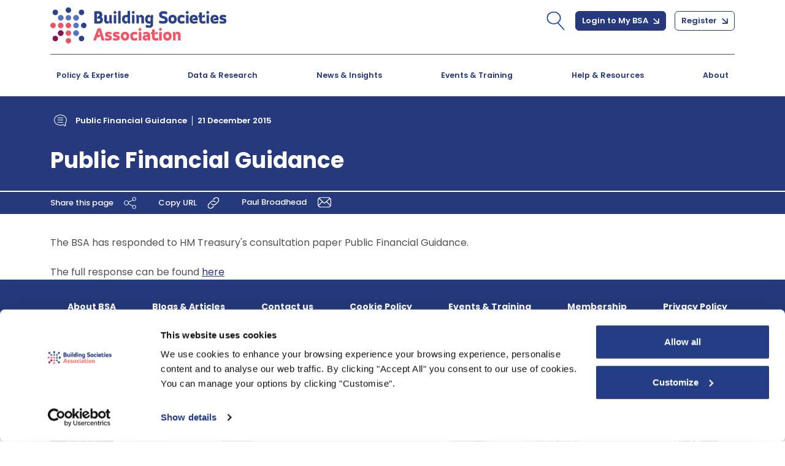

--- FILE ---
content_type: text/html; charset=utf-8
request_url: https://www.bsa.org.uk/information/industry-responses/public-financial-guidance
body_size: 22791
content:


<!DOCTYPE html>
<html lang="en">
<head>

    <!-- Google Tag Manager -->

<script id="CookieDeclaration"
        src="https://consent.cookiebot.com/7c8b6a22-fc04-4e25-9375-f1136c2f126c/cd.js"
        type="text/javascript"></script>
<script>
    (function (w, d, s, l, i) {
        w[l] = w[l] || []; w[l].push({
            'gtm.start':
                new Date().getTime(), event: 'gtm.js'
        }); var f = d.getElementsByTagName(s)[0],
            j = d.createElement(s), dl = l != 'dataLayer' ? '&l=' + l : ''; j.async = true; j.src =
                'https://www.googletagmanager.com/gtm.js?id=' + i + dl; f.parentNode.insertBefore(j, f);
    })(window, document, 'script', 'dataLayer', 'GTM-WKRP2V4');</script>
<!-- End Google Tag Manager -->
    <meta charset="UTF-8">
    <meta http-equiv="X-UA-Compatible" content="IE=edge">
    <meta name="viewport" content="width=device-width, initial-scale=1.0">
            <title>Public Financial Guidance</title>
        <meta name="description" content="The voice of building societies. The Building Societies Association (BSA) pushes for the best outcomes for 43 UK building societies and 6 credit unions." />

    <link rel="icon" type="image/png" sizes="32x32" href="/images/favicon.png">
    
    <link rel="preconnect" href="https://fonts.googleapis.com">
    <link rel="preconnect" href="https://fonts.gstatic.com" crossorigin>
    <link href="https://fonts.googleapis.com/css2?family=Poppins:ital,wght@0,100;0,200;0,300;0,400;0,500;0,600;0,700;0,800;0,900;1,100;1,200;1,300;1,400;1,500;1,600;1,700;1,800;1,900&display=swap" rel="stylesheet">    

    <script type="text/javascript" src="/Kentico.Resource/WebAnalytics/Logger.js?Culture=en-GB&amp;HttpStatus=200&amp;Value=0" async></script>

    <script type="text/javascript" src="/Kentico.Resource/Activities/KenticoActivityLogger/Logger.js?pageIdentifier=876" async></script>

    <script src="/js/scripts/jquery-3.5.1.min.js"></script>

    <link href="/css/bootstrap.css" rel="stylesheet">
    <!-- Slick slider -->
    <link rel="stylesheet" href="/css/slick.css">
    <!-- Custom styles for this template -->
    <link rel="stylesheet" href="/css/style.css">
    <link rel="stylesheet" href="/css/bsa.css">
    <link rel="stylesheet" href="/css/print.css">


    

    


<script type="text/javascript">!function(T,l,y){var S=T.location,k="script",D="instrumentationKey",C="ingestionendpoint",I="disableExceptionTracking",E="ai.device.",b="toLowerCase",w="crossOrigin",N="POST",e="appInsightsSDK",t=y.name||"appInsights";(y.name||T[e])&&(T[e]=t);var n=T[t]||function(d){var g=!1,f=!1,m={initialize:!0,queue:[],sv:"5",version:2,config:d};function v(e,t){var n={},a="Browser";return n[E+"id"]=a[b](),n[E+"type"]=a,n["ai.operation.name"]=S&&S.pathname||"_unknown_",n["ai.internal.sdkVersion"]="javascript:snippet_"+(m.sv||m.version),{time:function(){var e=new Date;function t(e){var t=""+e;return 1===t.length&&(t="0"+t),t}return e.getUTCFullYear()+"-"+t(1+e.getUTCMonth())+"-"+t(e.getUTCDate())+"T"+t(e.getUTCHours())+":"+t(e.getUTCMinutes())+":"+t(e.getUTCSeconds())+"."+((e.getUTCMilliseconds()/1e3).toFixed(3)+"").slice(2,5)+"Z"}(),iKey:e,name:"Microsoft.ApplicationInsights."+e.replace(/-/g,"")+"."+t,sampleRate:100,tags:n,data:{baseData:{ver:2}}}}var h=d.url||y.src;if(h){function a(e){var t,n,a,i,r,o,s,c,u,p,l;g=!0,m.queue=[],f||(f=!0,t=h,s=function(){var e={},t=d.connectionString;if(t)for(var n=t.split(";"),a=0;a<n.length;a++){var i=n[a].split("=");2===i.length&&(e[i[0][b]()]=i[1])}if(!e[C]){var r=e.endpointsuffix,o=r?e.location:null;e[C]="https://"+(o?o+".":"")+"dc."+(r||"services.visualstudio.com")}return e}(),c=s[D]||d[D]||"",u=s[C],p=u?u+"/v2/track":d.endpointUrl,(l=[]).push((n="SDK LOAD Failure: Failed to load Application Insights SDK script (See stack for details)",a=t,i=p,(o=(r=v(c,"Exception")).data).baseType="ExceptionData",o.baseData.exceptions=[{typeName:"SDKLoadFailed",message:n.replace(/\./g,"-"),hasFullStack:!1,stack:n+"\nSnippet failed to load ["+a+"] -- Telemetry is disabled\nHelp Link: https://go.microsoft.com/fwlink/?linkid=2128109\nHost: "+(S&&S.pathname||"_unknown_")+"\nEndpoint: "+i,parsedStack:[]}],r)),l.push(function(e,t,n,a){var i=v(c,"Message"),r=i.data;r.baseType="MessageData";var o=r.baseData;return o.message='AI (Internal): 99 message:"'+("SDK LOAD Failure: Failed to load Application Insights SDK script (See stack for details) ("+n+")").replace(/\"/g,"")+'"',o.properties={endpoint:a},i}(0,0,t,p)),function(e,t){if(JSON){var n=T.fetch;if(n&&!y.useXhr)n(t,{method:N,body:JSON.stringify(e),mode:"cors"});else if(XMLHttpRequest){var a=new XMLHttpRequest;a.open(N,t),a.setRequestHeader("Content-type","application/json"),a.send(JSON.stringify(e))}}}(l,p))}function i(e,t){f||setTimeout(function(){!t&&m.core||a()},500)}var e=function(){var n=l.createElement(k);n.src=h;var e=y[w];return!e&&""!==e||"undefined"==n[w]||(n[w]=e),n.onload=i,n.onerror=a,n.onreadystatechange=function(e,t){"loaded"!==n.readyState&&"complete"!==n.readyState||i(0,t)},n}();y.ld<0?l.getElementsByTagName("head")[0].appendChild(e):setTimeout(function(){l.getElementsByTagName(k)[0].parentNode.appendChild(e)},y.ld||0)}try{m.cookie=l.cookie}catch(p){}function t(e){for(;e.length;)!function(t){m[t]=function(){var e=arguments;g||m.queue.push(function(){m[t].apply(m,e)})}}(e.pop())}var n="track",r="TrackPage",o="TrackEvent";t([n+"Event",n+"PageView",n+"Exception",n+"Trace",n+"DependencyData",n+"Metric",n+"PageViewPerformance","start"+r,"stop"+r,"start"+o,"stop"+o,"addTelemetryInitializer","setAuthenticatedUserContext","clearAuthenticatedUserContext","flush"]),m.SeverityLevel={Verbose:0,Information:1,Warning:2,Error:3,Critical:4};var s=(d.extensionConfig||{}).ApplicationInsightsAnalytics||{};if(!0!==d[I]&&!0!==s[I]){var c="onerror";t(["_"+c]);var u=T[c];T[c]=function(e,t,n,a,i){var r=u&&u(e,t,n,a,i);return!0!==r&&m["_"+c]({message:e,url:t,lineNumber:n,columnNumber:a,error:i}),r},d.autoExceptionInstrumented=!0}return m}(y.cfg);function a(){y.onInit&&y.onInit(n)}(T[t]=n).queue&&0===n.queue.length?(n.queue.push(a),n.trackPageView({})):a()}(window,document,{
src: "https://js.monitor.azure.com/scripts/b/ai.2.min.js", // The SDK URL Source
crossOrigin: "anonymous", 
cfg: { // Application Insights Configuration
    connectionString: 'InstrumentationKey=1605f3a5-e742-44e9-847b-bc336a2d0f43;IngestionEndpoint=https://uksouth-1.in.applicationinsights.azure.com/;LiveEndpoint=https://uksouth.livediagnostics.monitor.azure.com/;ApplicationId=68f97fd4-2d95-4f47-8848-e74d6b24095a'
}});</script></head>
<body>
    <div class="loading">
    Loading&#8230;
</div>
    <!-- Google Tag Manager (noscript) -->
    <noscript>
        <iframe src="https://www.googletagmanager.com/ns.html?id=GTM-WKRP2V4"
                height="0" width="0" style="display:none;visibility:hidden"></iframe>
    </noscript>
    <!-- End Google Tag Manager (noscript) -->
    <header data-ktc-search-exclude>
    </header>

    <!-- Main Header start -->
    <header>
        <nav class="navbar navbar-expand-lg navbar-light bsa-navbar-one">
            <div class="container">
                <a class="navbar-brand" href="/Home"><img src="/images/bsa-logo.svg" alt="BSA"></a>
                <button class="navbar-toggler" type="button" data-bs-toggle="collapse" data-bs-target="#navbarNavDropdown"
                        aria-controls="navbarNavDropdown" aria-expanded="false" aria-label="Toggle navigation">
                    <div class="hamburger-toggle">
                        <div class="hamburger">
                            <span></span>
                            <span></span>
                            <span></span>
                        </div>
                    </div>
                </button>
                <div class="collapse navbar-collapse justify-content-end" id="navbarNavDropdown">

                    <!-- Start Mega Menu HTML -->
<!--display:none -->
<nav class="bsa-navbar-two d-block d-lg-none">
    <div class="bsa-inner-container">
        <div class="justify-content-between">
            <ul class="navbar-nav justify-content-between">

                    <li class="nav-item dropdown-mega">

                        <a class="nav-link policy-link" href="/members/policy-areas/policy-and-expertise">
                            Policy & Expertise
                        </a>
                        <span class="dropdown bsa-nav-arrow dropdown-toggle" role="button" id="dropdownMenuLink"
                          data-bs-toggle="dropdown" aria-expanded="false">
                            <img style="width: 8px; margin-top: 5px;" id="imgToggle1" onclick="ExpandMenu(1)" src="/images/angle-right-icon.svg" alt="">
                        </span>

                            <div class="dropdown-menu bsa-mega-menu" id="childMenu1" data-bs-popper="none">
                                <div class="mega-content">
                                    <div class="container-fluid">
                                        <div class="row">

                                                <div class="col-12 col-md-6 col-lg-4">
                                                    <div class="bsa-submenus">
                                                        <h5><a href="/members/policy-areas/mortgages-housing?categoryguid=2DF53582-6D1C-458B-8B1E-C6F64A3EE5C4"> Mortgages & Housing</a></h5>
                                                        <div class="bsa-list-group">
                                                            <p>
                                                                Covers a range of topics relating to mortgages and the wider housing market.
                                                            </p>
                                                        </div>
                                                    </div>

                                                </div>
                                                <div class="col-12 col-md-6 col-lg-4">
                                                    <div class="bsa-submenus">
                                                        <h5><a href="/members/policy-areas/savings-banking?categoryguid=9978C98C-55F5-4575-AF07-97EE7D6A96B8"> Savings</a></h5>
                                                        <div class="bsa-list-group">
                                                            <p>
                                                                Covers issues relating to savings accounts and payments.
                                                            </p>
                                                        </div>
                                                    </div>

                                                </div>
                                                <div class="col-12 col-md-6 col-lg-4">
                                                    <div class="bsa-submenus">
                                                        <h5><a href="/members/policy-areas/conduct-of-business?categoryguid=6C3A0D7B-F2C1-4E8A-BD0E-24187B67CB56"> Conduct Regulation</a></h5>
                                                        <div class="bsa-list-group">
                                                            <p>
                                                                Covers developments in conduct of business regulation
                                                            </p>
                                                        </div>
                                                    </div>

                                                </div>
                                                <div class="col-12 col-md-6 col-lg-4">
                                                    <div class="bsa-submenus">
                                                        <h5><a href="/members/policy-areas/Governance?categoryguid=0E74C06A-A4A2-4B3F-A75C-235E5B306EDF"> Governance</a></h5>
                                                        <div class="bsa-list-group">
                                                            <p>
                                                                Covers issues relating to the corporate governance and constitution of building societies.
                                                            </p>
                                                        </div>
                                                    </div>

                                                </div>
                                                <div class="col-12 col-md-6 col-lg-4">
                                                    <div class="bsa-submenus">
                                                        <h5><a href="/members/policy-areas/People?categoryguid=07022008-3084-436D-B7B8-46FC8C6B49D5"> People</a></h5>
                                                        <div class="bsa-list-group">
                                                            <p>
                                                                People related matters such as talent development, apprenticeships and diversity.
                                                            </p>
                                                        </div>
                                                    </div>

                                                </div>
                                                <div class="col-12 col-md-6 col-lg-4">
                                                    <div class="bsa-submenus">
                                                        <h5><a href="/members/policy-areas/financial-taxation-policy?categoryguid=6980E3B5-D6C7-43A3-AC71-EE09350C727F"> Audit & Taxation</a></h5>
                                                        <div class="bsa-list-group">
                                                            <p>
                                                                Internal and external accounting assurance and matters relating to tax.
                                                            </p>
                                                        </div>
                                                    </div>

                                                </div>
                                                <div class="col-12 col-md-6 col-lg-4">
                                                    <div class="bsa-submenus">
                                                        <h5><a href="/members/policy-areas/prudential?categoryguid=3A77B24C-8B45-4769-9DB6-0D59886AD517"> Prudential Regulation</a></h5>
                                                        <div class="bsa-list-group">
                                                            <p>
                                                                The regulation and supervision of firms to ensure their safety and soundness under the remit of the Prudential Regulation Authority.
                                                            </p>
                                                        </div>
                                                    </div>

                                                </div>

                                        </div>
                                    </div>
                                </div>
                                <!-- Latest Policy Update Start -->
                                <div class="bsa-latest-policy-wrap d-flex align-items-center">
                                   <a href="/information/industry-responses/bsa-responds-to-three-mrel-consultations" class="bsa-latest-txt pb-2 fw-semibold">BSA responds to three MREL consultations</a>
                                   <p class="bsa-latest-para mb-0">
                                        A new legal aid scheme to support borrowers at risk of repossession (member only content).

                                    </p>
                                </div>
                            </div>
                    </li>
                    <li class="nav-item dropdown-mega">

                        <a class="nav-link policy-link" href="/statistics">
                            Data & Research
                        </a>
                        <span class="dropdown bsa-nav-arrow dropdown-toggle" role="button" id="dropdownMenuLink"
                          data-bs-toggle="dropdown" aria-expanded="false">
                            <img style="width: 8px; margin-top: 5px;" id="imgToggle2" onclick="ExpandMenu(2)" src="/images/angle-right-icon.svg" alt="">
                        </span>

                            <div class="dropdown-menu bsa-mega-menu" id="childMenu2" data-bs-popper="none">
                                <div class="mega-content">
                                    <div class="container-fluid">
                                        <div class="row">

                                                <div class="col-12 col-md-6 col-lg-4">
                                                    <div class="bsa-submenus">
                                                        <h5><a href="/statistics/building-society-dashboard"> The mutual difference</a></h5>
                                                        <div class="bsa-list-group">
                                                            <p>
                                                                Building societies and credit unions are customer-owned mutual organisations. Their culture is focused on their members and communities and this influences their day to day decisions.
                                                            </p>
                                                        </div>
                                                    </div>

                                                </div>
                                                <div class="col-12 col-md-6 col-lg-4">
                                                    <div class="bsa-submenus">
                                                        <h5><a href="/statistics/mortgage-housing-statistics"> Mortgage & housing statistics</a></h5>
                                                        <div class="bsa-list-group">
                                                            <p>
                                                                A wide range of statistics relating to the UK mortgage and housing markets.
                                                            </p>
                                                        </div>
                                                    </div>

                                                </div>
                                                <div class="col-12 col-md-6 col-lg-4">
                                                    <div class="bsa-submenus">
                                                        <h5><a href="/information/publications/research-and-reports"> Research Reports</a></h5>
                                                        <div class="bsa-list-group">
                                                            <p>
                                                                Research, analysis and guidance about our members and the issues that affect them.
                                                            </p>
                                                        </div>
                                                    </div>

                                                </div>
                                                <div class="col-12 col-md-6 col-lg-4">
                                                    <div class="bsa-submenus">
                                                        <h5><a href="/statistics/savings-statistics"> Savings statistics</a></h5>
                                                        <div class="bsa-list-group">
                                                            <p>
                                                                Retail savings data including net receipts and deposits, ISAs and interest rates.
                                                            </p>
                                                        </div>
                                                    </div>

                                                </div>
                                                <div class="col-12 col-md-6 col-lg-4">
                                                    <div class="bsa-submenus">
                                                        <h5><a href="/statistics/sector-info-performance"> Sector Information & Performance</a></h5>
                                                        <div class="bsa-list-group">
                                                            <p>
                                                                Operational and financial information about building societies. Includes AGM & financial results and remuneration details.
                                                            </p>
                                                        </div>
                                                    </div>

                                                </div>
                                                <div class="col-12 col-md-6 col-lg-4">
                                                    <div class="bsa-submenus">
                                                        <h5><a href="/statistics/statistical-calendar"> Statistical calendar</a></h5>
                                                        <div class="bsa-list-group">
                                                            <p>
                                                                Submission and publication deadlines for BSA data and reports.
                                                            </p>
                                                        </div>
                                                    </div>

                                                </div>

                                        </div>
                                    </div>
                                </div>
                                <!-- Latest Policy Update Start -->
                                <div class="bsa-latest-policy-wrap d-flex align-items-center">
                                   <a href="/statistics/market-updates" class="bsa-latest-txt pb-2 fw-semibold">Read the December Market Update Report</a>
                                   <p class="bsa-latest-para mb-0">
                                        Budget sees taxes rise for many households but does little to stimulate growth
                                    </p>
                                </div>
                            </div>
                    </li>
                    <li class="nav-item dropdown-mega">

                        <a class="nav-link policy-link" href="/media-centre/news-insights">
                            News & Insights
                        </a>
                        <span class="dropdown bsa-nav-arrow dropdown-toggle" role="button" id="dropdownMenuLink"
                          data-bs-toggle="dropdown" aria-expanded="false">
                            <img style="width: 8px; margin-top: 5px;" id="imgToggle3" onclick="ExpandMenu(3)" src="/images/angle-right-icon.svg" alt="">
                        </span>

                            <div class="dropdown-menu bsa-mega-menu" id="childMenu3" data-bs-popper="none">
                                <div class="mega-content">
                                    <div class="container-fluid">
                                        <div class="row">

                                                <div class="col-12 col-md-6 col-lg-4">
                                                    <div class="bsa-submenus">
                                                        <h5><a href="/media-centre/bsa-blog"> Blogs & Articles</a></h5>
                                                        <div class="bsa-list-group">
                                                            <p>
                                                                News and views on topical issues from the BSA and guests.

                                                            </p>
                                                        </div>
                                                    </div>

                                                </div>
                                                <div class="col-12 col-md-6 col-lg-4">
                                                    <div class="bsa-submenus">
                                                        <h5><a href="/media-centre/press-releases"> Press Releases</a></h5>
                                                        <div class="bsa-list-group">
                                                            <p>
                                                                View our latest press releases and comment here.
                                                            </p>
                                                        </div>
                                                    </div>

                                                </div>
                                                <div class="col-12 col-md-6 col-lg-4">
                                                    <div class="bsa-submenus">
                                                        <h5><a href="/information/publications/society-matters-magazine"> Society Matters</a></h5>
                                                        <div class="bsa-list-group">
                                                            <p>
                                                                The BSA's quarterly magazine covers whats happening in the world of building societies, credit unions and the wider financial services sector.
                                                            </p>
                                                        </div>
                                                    </div>

                                                </div>
                                                <div class="col-12 col-md-6 col-lg-4">
                                                    <div class="bsa-submenus">
                                                        <h5><a href="/information/publications/bsa-property-tracker"> BSA Property Tracker</a></h5>
                                                        <div class="bsa-list-group">
                                                            <p>
                                                                A quarterly survey that assesses consumer sentiment regarding the UK property market.

                                                            </p>
                                                        </div>
                                                    </div>

                                                </div>
                                                <div class="col-12 col-md-6 col-lg-4">
                                                    <div class="bsa-submenus">
                                                        <h5><a href="/media-centre/spokespeople-biographies"> BSA Spokespeople</a></h5>
                                                        <div class="bsa-list-group">
                                                            <p>
                                                                View biographies and download photos of the BSA's key spokespeople

                                                            </p>
                                                        </div>
                                                    </div>

                                                </div>
                                                <div class="col-12 col-md-6 col-lg-4">
                                                    <div class="bsa-submenus">
                                                        <h5><a href="/media-centre/external-affairs-events-speeches"> BSA speeches</a></h5>
                                                        <div class="bsa-list-group">
                                                            <p>
                                                                BSA speeches from events and seminars

                                                            </p>
                                                        </div>
                                                    </div>

                                                </div>
                                                <div class="col-12 col-md-6 col-lg-4">
                                                    <div class="bsa-submenus">
                                                        <h5><a href="/media-centre/podcast-appearances"> Podcast appearances</a></h5>
                                                        <div class="bsa-list-group">
                                                            <p>
                                                                BSA experts often appear as guests on industry podcasts.
                                                            </p>
                                                        </div>
                                                    </div>

                                                </div>

                                        </div>
                                    </div>
                                </div>
                                <!-- Latest Policy Update Start -->
                                <div class="bsa-latest-policy-wrap d-flex align-items-center">
                                   <a href="/media-centre/press-releases/new-report-highlights-growing-strength-and-value-of-uk-mutuals" class="bsa-latest-txt pb-2 fw-semibold">New report highlights growing strength and value of UK mutuals</a>
                                   <p class="bsa-latest-para mb-0">
                                        
                                    </p>
                                </div>
                            </div>
                    </li>
                    <li class="nav-item dropdown-mega">

                        <a class="nav-link policy-link" href="/events?Events=upcoming-events">
                            Events & Training
                        </a>
                        <span class="dropdown bsa-nav-arrow dropdown-toggle" role="button" id="dropdownMenuLink"
                          data-bs-toggle="dropdown" aria-expanded="false">
                            <img style="width: 8px; margin-top: 5px;" id="imgToggle4" onclick="ExpandMenu(4)" src="/images/angle-right-icon.svg" alt="">
                        </span>

                            <div class="dropdown-menu bsa-mega-menu" id="childMenu4" data-bs-popper="none">
                                <div class="mega-content">
                                    <div class="container-fluid">
                                        <div class="row">

                                                <div class="col-12 col-md-6 col-lg-4">
                                                    <div class="bsa-submenus">
                                                        <h5><a href="/events?Events=upcoming-events"> Upcoming events & training</a></h5>
                                                        <div class="bsa-list-group">
                                                            <p>
                                                                View the latest webinars, training and other events open to members, associates and other stakeholders

                                                            </p>
                                                        </div>
                                                    </div>

                                                </div>
                                                <div class="col-12 col-md-6 col-lg-4">
                                                    <div class="bsa-submenus">
                                                        <h5><a href="https://www.bsaconference.org/"> BSA Annual Conference</a></h5>
                                                        <div class="bsa-list-group">
                                                            <p>
                                                                View our latest BSA Annual Conference and comment here.
                                                            </p>
                                                        </div>
                                                    </div>

                                                </div>
                                                <div class="col-12 col-md-6 col-lg-4">
                                                    <div class="bsa-submenus">
                                                        <h5><a href="/events?Events=past-events"> Past events & summaries</a></h5>
                                                        <div class="bsa-list-group">
                                                            <p>
                                                                View our latest Past events & summaries and comment here.

                                                            </p>
                                                        </div>
                                                    </div>

                                                </div>
                                                <div class="col-12 col-md-6 col-lg-4">
                                                    <div class="bsa-submenus">
                                                        <h5><a href="/events/promoting-your-event-via-the-bsa-(associate-members)"> Promoting your event via the BSA</a></h5>
                                                        <div class="bsa-list-group">
                                                            <p>
                                                                Learn how to promote your event to the BSA's membership.
                                                            </p>
                                                        </div>
                                                    </div>

                                                </div>

                                        </div>
                                    </div>
                                </div>
                                <!-- Latest Policy Update Start -->
                                <div class="bsa-latest-policy-wrap d-flex align-items-center">
                                   <a href="/events/upcoming-events/preparing-for-successful-regulatory-visits-online-course" class="bsa-latest-txt pb-2 fw-semibold">Featured event</a>
                                   <p class="bsa-latest-para mb-0">
                                        Preparing for successful regulatory visits (28 & 29 January 2026)
                                    </p>
                                </div>
                            </div>
                    </li>
                    <li class="nav-item dropdown-mega">

                        <a class="nav-link policy-link" href="/information">
                            Help & Resources
                        </a>
                        <span class="dropdown bsa-nav-arrow dropdown-toggle" role="button" id="dropdownMenuLink"
                          data-bs-toggle="dropdown" aria-expanded="false">
                            <img style="width: 8px; margin-top: 5px;" id="imgToggle5" onclick="ExpandMenu(5)" src="/images/angle-right-icon.svg" alt="">
                        </span>

                            <div class="dropdown-menu bsa-mega-menu" id="childMenu5" data-bs-popper="none">
                                <div class="mega-content">
                                    <div class="container-fluid">
                                        <div class="row">

                                                <div class="col-12 col-md-6 col-lg-4">
                                                    <div class="bsa-submenus">
                                                        <h5><a href="/information/consumer-factsheets"> Consumer Guidance</a></h5>
                                                        <div class="bsa-list-group">
                                                            <p>
                                                                Find factsheets on mortgages, savings and the building society sector.
                                                            </p>
                                                        </div>
                                                    </div>

                                                </div>
                                                <div class="col-12 col-md-6 col-lg-4">
                                                    <div class="bsa-submenus">
                                                        <h5><a href="/information/track-lost-savings-old-building-societies"> Track Lost Savings & Old Building Societies</a></h5>
                                                        <div class="bsa-list-group">
                                                            <p>
                                                                Track building societies that no longer exists and get a link to its successor's website.
                                                            </p>
                                                        </div>
                                                    </div>

                                                </div>
                                                <div class="col-12 col-md-6 col-lg-4">
                                                    <div class="bsa-submenus">
                                                        <h5><a href="/information/mortgage-instructions"> Mortgage Instructions</a></h5>
                                                        <div class="bsa-list-group">
                                                            <p>
                                                                Find mortgage instructions and specific requirements setting out individual building society policies.
                                                            </p>
                                                        </div>
                                                    </div>

                                                </div>
                                                <div class="col-12 col-md-6 col-lg-4">
                                                    <div class="bsa-submenus">
                                                        <h5><a href="/information/uk-savings-week"> UK Savings Week</a></h5>
                                                        <div class="bsa-list-group">
                                                            <p>
                                                                The UK Savings Week campaign aims to get people engaged in saving. 

                                                            </p>
                                                        </div>
                                                    </div>

                                                </div>
                                                <div class="col-12 col-md-6 col-lg-4">
                                                    <div class="bsa-submenus">
                                                        <h5><a href="/members/workplace-savings-toolkits"> Workplace Savings Toolkits</a></h5>
                                                        <div class="bsa-list-group">
                                                            <p>
                                                                Toolkits to develop Workplace Savings are available here.
                                                            </p>
                                                        </div>
                                                    </div>

                                                </div>

                                        </div>
                                    </div>
                                </div>
                                <!-- Latest Policy Update Start -->
                                <div class="bsa-latest-policy-wrap d-flex align-items-center">
                                   <a href="/information" class="bsa-latest-txt pb-2 fw-semibold">Latest Help & Resource Update</a>
                                   <p class="bsa-latest-para mb-0">
                                        Here you can find our publications, responses to consultation documents, mortgage instructions, statistics and sector job vacancies.
                                    </p>
                                </div>
                            </div>
                    </li>
                    <li class="nav-item dropdown-mega">

                        <a class="nav-link policy-link" href="/About-us">
                            About
                        </a>
                        <span class="dropdown bsa-nav-arrow dropdown-toggle" role="button" id="dropdownMenuLink"
                          data-bs-toggle="dropdown" aria-expanded="false">
                            <img style="width: 8px; margin-top: 5px;" id="imgToggle6" onclick="ExpandMenu(6)" src="/images/angle-right-icon.svg" alt="">
                        </span>

                            <div class="dropdown-menu bsa-mega-menu" id="childMenu6" data-bs-popper="none">
                                <div class="mega-content">
                                    <div class="container-fluid">
                                        <div class="row">

                                                <div class="col-12 col-md-6 col-lg-4">
                                                    <div class="bsa-submenus">
                                                        <h5><a href="/about-us/about-the-bsa"> About the BSA</a></h5>
                                                        <div class="bsa-list-group">
                                                            <p>
                                                                Find out more about the BSA and the sector.

                                                            </p>
                                                        </div>
                                                    </div>

                                                </div>
                                                <div class="col-12 col-md-6 col-lg-4">
                                                    <div class="bsa-submenus">
                                                        <h5><a href="/about-us/bsa-members"> BSA Members</a></h5>
                                                        <div class="bsa-list-group">
                                                            <p>
                                                                Contact details for each of our 49 members.      
                                                            </p>
                                                        </div>
                                                    </div>

                                                </div>
                                                <div class="col-12 col-md-6 col-lg-4">
                                                    <div class="bsa-submenus">
                                                        <h5><a href="/about-us/bsa-associate-members"> BSA Associate Members</a></h5>
                                                        <div class="bsa-list-group">
                                                            <p>
                                                                Our Associate members include a wide range of companies from insurers, banks, accountants, solicitors, and other business suppliers to BSA members.
                                                            </p>
                                                        </div>
                                                    </div>

                                                </div>
                                                <div class="col-12 col-md-6 col-lg-4">
                                                    <div class="bsa-submenus">
                                                        <h5><a href="/about-us/national-credit-union-forum-(ncuf)"> National Credit Union Forum</a></h5>
                                                        <div class="bsa-list-group">
                                                            <p>
                                                                The National Credit Union Forum (NCUF) is the Credit Union Committee of the BSA.
                                                            </p>
                                                        </div>
                                                    </div>

                                                </div>
                                                <div class="col-12 col-md-6 col-lg-4">
                                                    <div class="bsa-submenus">
                                                        <h5><a href="/about-us/financial-services-with-purpose"> Financial Services with Purpose</a></h5>
                                                        <div class="bsa-list-group">
                                                            <p>
                                                                Find out how building societies have purpose beyond profit

                                                            </p>
                                                        </div>
                                                    </div>

                                                </div>
                                                <div class="col-12 col-md-6 col-lg-4">
                                                    <div class="bsa-submenus">
                                                        <h5><a href="/about-us/job-vacancies"> Job vacancies</a></h5>
                                                        <div class="bsa-list-group">
                                                            <p>
                                                                Vacancies for senior management, executive and other positions at the BSA and its member organisations
                                                            </p>
                                                        </div>
                                                    </div>

                                                </div>
                                                <div class="col-12 col-md-6 col-lg-4">
                                                    <div class="bsa-submenus">
                                                        <h5><a href="/about-us/joining-the-bsa"> Associate Membership</a></h5>
                                                        <div class="bsa-list-group">
                                                            <p>
                                                                Find out the wide range of benefits of joining the BSA as an associate member.
                                                            </p>
                                                        </div>
                                                    </div>

                                                </div>
                                                <div class="col-12 col-md-6 col-lg-4">
                                                    <div class="bsa-submenus">
                                                        <h5><a href="/about-us/bsa-pension-scheme"> BSA pension scheme</a></h5>
                                                        <div class="bsa-list-group">
                                                            <p>
                                                                Details of the BSA pension scheme
                                                            </p>
                                                        </div>
                                                    </div>

                                                </div>
                                                <div class="col-12 col-md-6 col-lg-4">
                                                    <div class="bsa-submenus">
                                                        <h5><a href="/about-us/building-societies-trust"> The Building Societies Trust</a></h5>
                                                        <div class="bsa-list-group">
                                                            <p>
                                                                Find out about this small charitable trust and the process for applying for charitable grants
                                                            </p>
                                                        </div>
                                                    </div>

                                                </div>

                                        </div>
                                    </div>
                                </div>
                                <!-- Latest Policy Update Start -->
                                <div class="bsa-latest-policy-wrap d-flex align-items-center">
                                   <a href="/About-us" class="bsa-latest-txt pb-2 fw-semibold">Latest About us Update</a>
                                   <p class="bsa-latest-para mb-0">
                                        The Building Societies Association is the voice of the UK's building societies.
                                    </p>
                                </div>
                            </div>
                    </li>

            </ul>
        </div>
    </div>
</nav>
<!-- END Mega Menu HTML -->
<script type="text/javascript">
    function ExpandMenu(id) {
        var imgToggleId = 'imgToggle' + id;
        var childMenuId = 'childMenu' + id;
        var imgToggle = document.getElementById(imgToggleId)
        var bsaMega = document.getElementById(childMenuId);
        if (imgToggle != null && bsaMega != null) {
            if (bsaMega.style.display === 'none') {
                bsaMega.style.display = 'block';
                imgToggle.style.transform = 'rotate(90deg)';
            } else {
                bsaMega.style.display = 'none';
                imgToggle.style.transform = 'rotate(0deg)';
            }
        }
    }
</script>

                    <ul class="navbar-nav align-items-center">
                        <li class="nav-item bsa-search-icon">
                            <a aria-current="page" id="focusInput">
                                <img src="/images/search-icon.svg" alt="Search">
                            </a>
                        </li>
                        <li class="bsa-display-none nav-item">
                            <ul class="bsa-search-nav">
                                <li class="nav-item">
                                    <form method="post">
                                        <div class="input-group">
                                            <input type="text" name="txtsearchglobal" id="txtsearchglobal" class="form-control" placeholder="Keyword search">
                                            <button type="submit" class="btn btn-special" onclick="insertGAEventMainSearch(1)" formaction="/Search/Search">
                                                Search
                                                <span><img src="/images/arrow-icon.svg" alt="Arrow Icon"></span>
                                            </button>
                                        </div>
                                    <input name="__RequestVerificationToken" type="hidden" value="CfDJ8DpyYUGoNlFPjvO-7JV2NQ8ZUDaXe68_2PVpIt4YzjqOWKDMDfYdLjXKzAS_2xMAZxouLoYxdU_UdlRvMK9hacw8lWtyhIBArA1GB0DGzQjn58wIEgy-G0FZFUOYL9oeJQRbhqpfMnY_q5qYl0AXepI" /></form>
                                </li>
                            </ul>
                            <ul class="bsa-login-box">
                                    <li class="nav-item">
                                        <a class="btn btn-primary bsa-arrow-icon" href="/Account/login">
                                            Login to My BSA <img src="/images/arrow-icon.svg" alt="Login to My BSA">
                                        </a>
                                    </li>
                                    <li class="nav-item dropdown">
                                        <a class="btn btn-outline-secondary bsa-arrow-icon" href="/Account/Registration">
                                            Register <img src="/images/arrow-icon.svg" alt="Register">
                                        </a>
                                    </li>
                            </ul>
                        </li>
                    </ul>

                </div>
            </div>
        </nav>

        <!-- Start Mega Menu HTML -->
        <!-- ONLY Cache header partial widget page if the widgets / content of the header have no personalization!! -->
        
                
                    
                        
<!-- Start Mega Menu HTML -->
<nav class="navbar navbar-expand-lg navbar-light bsa-navbar-two d-none d-md-block">
    <div class="container">
        <div class="bsa-inner-container">
            <div class="collapse navbar-collapse justify-content-between">
                <ul class="navbar-nav justify-content-between">
                        <li class="nav-item dropdown-mega">

                            <a 
                                class="nav-link policy-link"
                                href="/members/policy-areas/policy-and-expertise"
                                target="_self"
                                rel=""
                            >
                                Policy & Expertise
                            </a>

                                <div class="dropdown-menu bsa-mega-menu" data-bs-popper="none">
                                    <div class="mega-content">
                                        <div class="container-fluid">
                                            <div class="row">
                                                    <div class="col-12 col-md-6 col-lg-4">
                                                        <div class="bsa-submenus">
                                                            <h5>
                                                                <a 
                                                                    href="/members/policy-areas/mortgages-housing?categoryguid=2DF53582-6D1C-458B-8B1E-C6F64A3EE5C4" 
                                                                    target="_self"
                                                                    rel=""
                                                                >
                                                                    Mortgages & Housing
                                                                </a>
                                                            </h5>
                                                            <div class="bsa-list-group">
                                                                <p>
                                                                    Covers a range of topics relating to mortgages and the wider housing market.
                                                                </p>
                                                            </div>
                                                        </div>

                                                    </div>
                                                    <div class="col-12 col-md-6 col-lg-4">
                                                        <div class="bsa-submenus">
                                                            <h5>
                                                                <a 
                                                                    href="/members/policy-areas/savings-banking?categoryguid=9978C98C-55F5-4575-AF07-97EE7D6A96B8" 
                                                                    target="_self"
                                                                    rel=""
                                                                >
                                                                    Savings
                                                                </a>
                                                            </h5>
                                                            <div class="bsa-list-group">
                                                                <p>
                                                                    Covers issues relating to savings accounts and payments.
                                                                </p>
                                                            </div>
                                                        </div>

                                                    </div>
                                                    <div class="col-12 col-md-6 col-lg-4">
                                                        <div class="bsa-submenus">
                                                            <h5>
                                                                <a 
                                                                    href="/members/policy-areas/conduct-of-business?categoryguid=6C3A0D7B-F2C1-4E8A-BD0E-24187B67CB56" 
                                                                    target="_self"
                                                                    rel=""
                                                                >
                                                                    Conduct Regulation
                                                                </a>
                                                            </h5>
                                                            <div class="bsa-list-group">
                                                                <p>
                                                                    Covers developments in conduct of business regulation
                                                                </p>
                                                            </div>
                                                        </div>

                                                    </div>
                                                    <div class="col-12 col-md-6 col-lg-4">
                                                        <div class="bsa-submenus">
                                                            <h5>
                                                                <a 
                                                                    href="/members/policy-areas/Governance?categoryguid=0E74C06A-A4A2-4B3F-A75C-235E5B306EDF" 
                                                                    target="_self"
                                                                    rel=""
                                                                >
                                                                    Governance
                                                                </a>
                                                            </h5>
                                                            <div class="bsa-list-group">
                                                                <p>
                                                                    Covers issues relating to the corporate governance and constitution of building societies.
                                                                </p>
                                                            </div>
                                                        </div>

                                                    </div>
                                                    <div class="col-12 col-md-6 col-lg-4">
                                                        <div class="bsa-submenus">
                                                            <h5>
                                                                <a 
                                                                    href="/members/policy-areas/People?categoryguid=07022008-3084-436D-B7B8-46FC8C6B49D5" 
                                                                    target="_self"
                                                                    rel=""
                                                                >
                                                                    People
                                                                </a>
                                                            </h5>
                                                            <div class="bsa-list-group">
                                                                <p>
                                                                    People related matters such as talent development, apprenticeships and diversity.
                                                                </p>
                                                            </div>
                                                        </div>

                                                    </div>
                                                    <div class="col-12 col-md-6 col-lg-4">
                                                        <div class="bsa-submenus">
                                                            <h5>
                                                                <a 
                                                                    href="/members/policy-areas/financial-taxation-policy?categoryguid=6980E3B5-D6C7-43A3-AC71-EE09350C727F" 
                                                                    target="_self"
                                                                    rel=""
                                                                >
                                                                    Audit & Taxation
                                                                </a>
                                                            </h5>
                                                            <div class="bsa-list-group">
                                                                <p>
                                                                    Internal and external accounting assurance and matters relating to tax.
                                                                </p>
                                                            </div>
                                                        </div>

                                                    </div>
                                                    <div class="col-12 col-md-6 col-lg-4">
                                                        <div class="bsa-submenus">
                                                            <h5>
                                                                <a 
                                                                    href="/members/policy-areas/prudential?categoryguid=3A77B24C-8B45-4769-9DB6-0D59886AD517" 
                                                                    target="_self"
                                                                    rel=""
                                                                >
                                                                    Prudential Regulation
                                                                </a>
                                                            </h5>
                                                            <div class="bsa-list-group">
                                                                <p>
                                                                    The regulation and supervision of firms to ensure their safety and soundness under the remit of the Prudential Regulation Authority.
                                                                </p>
                                                            </div>
                                                        </div>

                                                    </div>

                                            </div>
                                        </div>
                                    </div>
                                    <!-- Latest Policy Update Start -->
                                    <div class="bsa-latest-policy-wrap d-flex align-items-center">
                                        <a href="/information/industry-responses/bsa-responds-to-three-mrel-consultations" class="bsa-latest-txt pb-2 fw-semibold">BSA responds to three MREL consultations</a>
                                        <p class="bsa-latest-para mb-0">
                                            A new legal aid scheme to support borrowers at risk of repossession (member only content).
                                           
                                        </p>
                                    </div>

                                </div>
                        </li>
                        <li class="nav-item dropdown-mega">

                            <a 
                                class="nav-link policy-link"
                                href="/statistics"
                                target="_self"
                                rel=""
                            >
                                Data & Research
                            </a>

                                <div class="dropdown-menu bsa-mega-menu" data-bs-popper="none">
                                    <div class="mega-content">
                                        <div class="container-fluid">
                                            <div class="row">
                                                    <div class="col-12 col-md-6 col-lg-4">
                                                        <div class="bsa-submenus">
                                                            <h5>
                                                                <a 
                                                                    href="/statistics/building-society-dashboard" 
                                                                    target="_self"
                                                                    rel=""
                                                                >
                                                                    The mutual difference
                                                                </a>
                                                            </h5>
                                                            <div class="bsa-list-group">
                                                                <p>
                                                                    Building societies and credit unions are customer-owned mutual organisations. Their culture is focused on their members and communities and this influences their day to day decisions.
                                                                </p>
                                                            </div>
                                                        </div>

                                                    </div>
                                                    <div class="col-12 col-md-6 col-lg-4">
                                                        <div class="bsa-submenus">
                                                            <h5>
                                                                <a 
                                                                    href="/statistics/mortgage-housing-statistics" 
                                                                    target="_self"
                                                                    rel=""
                                                                >
                                                                    Mortgage & housing statistics
                                                                </a>
                                                            </h5>
                                                            <div class="bsa-list-group">
                                                                <p>
                                                                    A wide range of statistics relating to the UK mortgage and housing markets.
                                                                </p>
                                                            </div>
                                                        </div>

                                                    </div>
                                                    <div class="col-12 col-md-6 col-lg-4">
                                                        <div class="bsa-submenus">
                                                            <h5>
                                                                <a 
                                                                    href="/information/publications/research-and-reports" 
                                                                    target="_self"
                                                                    rel=""
                                                                >
                                                                    Research Reports
                                                                </a>
                                                            </h5>
                                                            <div class="bsa-list-group">
                                                                <p>
                                                                    Research, analysis and guidance about our members and the issues that affect them.
                                                                </p>
                                                            </div>
                                                        </div>

                                                    </div>
                                                    <div class="col-12 col-md-6 col-lg-4">
                                                        <div class="bsa-submenus">
                                                            <h5>
                                                                <a 
                                                                    href="/statistics/savings-statistics" 
                                                                    target="_self"
                                                                    rel=""
                                                                >
                                                                    Savings statistics
                                                                </a>
                                                            </h5>
                                                            <div class="bsa-list-group">
                                                                <p>
                                                                    Retail savings data including net receipts and deposits, ISAs and interest rates.
                                                                </p>
                                                            </div>
                                                        </div>

                                                    </div>
                                                    <div class="col-12 col-md-6 col-lg-4">
                                                        <div class="bsa-submenus">
                                                            <h5>
                                                                <a 
                                                                    href="/statistics/sector-info-performance" 
                                                                    target="_self"
                                                                    rel=""
                                                                >
                                                                    Sector Information & Performance
                                                                </a>
                                                            </h5>
                                                            <div class="bsa-list-group">
                                                                <p>
                                                                    Operational and financial information about building societies. Includes AGM & financial results and remuneration details.
                                                                </p>
                                                            </div>
                                                        </div>

                                                    </div>
                                                    <div class="col-12 col-md-6 col-lg-4">
                                                        <div class="bsa-submenus">
                                                            <h5>
                                                                <a 
                                                                    href="/statistics/statistical-calendar" 
                                                                    target="_self"
                                                                    rel=""
                                                                >
                                                                    Statistical calendar
                                                                </a>
                                                            </h5>
                                                            <div class="bsa-list-group">
                                                                <p>
                                                                    Submission and publication deadlines for BSA data and reports.
                                                                </p>
                                                            </div>
                                                        </div>

                                                    </div>

                                            </div>
                                        </div>
                                    </div>
                                    <!-- Latest Policy Update Start -->
                                    <div class="bsa-latest-policy-wrap d-flex align-items-center">
                                        <a href="/statistics/market-updates" class="bsa-latest-txt pb-2 fw-semibold">Read the December Market Update Report</a>
                                        <p class="bsa-latest-para mb-0">
                                            Budget sees taxes rise for many households but does little to stimulate growth                                           
                                        </p>
                                    </div>

                                </div>
                        </li>
                        <li class="nav-item dropdown-mega">

                            <a 
                                class="nav-link policy-link"
                                href="/media-centre/news-insights"
                                target="_blank"
                                rel="nofollow noopener noreferrer"
                            >
                                News & Insights
                            </a>

                                <div class="dropdown-menu bsa-mega-menu" data-bs-popper="none">
                                    <div class="mega-content">
                                        <div class="container-fluid">
                                            <div class="row">
                                                    <div class="col-12 col-md-6 col-lg-4">
                                                        <div class="bsa-submenus">
                                                            <h5>
                                                                <a 
                                                                    href="/media-centre/bsa-blog" 
                                                                    target="_self"
                                                                    rel=""
                                                                >
                                                                    Blogs & Articles
                                                                </a>
                                                            </h5>
                                                            <div class="bsa-list-group">
                                                                <p>
                                                                    News and views on topical issues from the BSA and guests.

                                                                </p>
                                                            </div>
                                                        </div>

                                                    </div>
                                                    <div class="col-12 col-md-6 col-lg-4">
                                                        <div class="bsa-submenus">
                                                            <h5>
                                                                <a 
                                                                    href="/media-centre/press-releases" 
                                                                    target="_self"
                                                                    rel=""
                                                                >
                                                                    Press Releases
                                                                </a>
                                                            </h5>
                                                            <div class="bsa-list-group">
                                                                <p>
                                                                    View our latest press releases and comment here.
                                                                </p>
                                                            </div>
                                                        </div>

                                                    </div>
                                                    <div class="col-12 col-md-6 col-lg-4">
                                                        <div class="bsa-submenus">
                                                            <h5>
                                                                <a 
                                                                    href="/information/publications/society-matters-magazine" 
                                                                    target="_self"
                                                                    rel=""
                                                                >
                                                                    Society Matters
                                                                </a>
                                                            </h5>
                                                            <div class="bsa-list-group">
                                                                <p>
                                                                    The BSA's quarterly magazine covers whats happening in the world of building societies, credit unions and the wider financial services sector.
                                                                </p>
                                                            </div>
                                                        </div>

                                                    </div>
                                                    <div class="col-12 col-md-6 col-lg-4">
                                                        <div class="bsa-submenus">
                                                            <h5>
                                                                <a 
                                                                    href="/information/publications/bsa-property-tracker" 
                                                                    target="_self"
                                                                    rel=""
                                                                >
                                                                    BSA Property Tracker
                                                                </a>
                                                            </h5>
                                                            <div class="bsa-list-group">
                                                                <p>
                                                                    A quarterly survey that assesses consumer sentiment regarding the UK property market.

                                                                </p>
                                                            </div>
                                                        </div>

                                                    </div>
                                                    <div class="col-12 col-md-6 col-lg-4">
                                                        <div class="bsa-submenus">
                                                            <h5>
                                                                <a 
                                                                    href="/media-centre/spokespeople-biographies" 
                                                                    target="_self"
                                                                    rel=""
                                                                >
                                                                    BSA Spokespeople
                                                                </a>
                                                            </h5>
                                                            <div class="bsa-list-group">
                                                                <p>
                                                                    View biographies and download photos of the BSA's key spokespeople

                                                                </p>
                                                            </div>
                                                        </div>

                                                    </div>
                                                    <div class="col-12 col-md-6 col-lg-4">
                                                        <div class="bsa-submenus">
                                                            <h5>
                                                                <a 
                                                                    href="/media-centre/external-affairs-events-speeches" 
                                                                    target="_self"
                                                                    rel=""
                                                                >
                                                                    BSA speeches
                                                                </a>
                                                            </h5>
                                                            <div class="bsa-list-group">
                                                                <p>
                                                                    BSA speeches from events and seminars

                                                                </p>
                                                            </div>
                                                        </div>

                                                    </div>
                                                    <div class="col-12 col-md-6 col-lg-4">
                                                        <div class="bsa-submenus">
                                                            <h5>
                                                                <a 
                                                                    href="/media-centre/podcast-appearances" 
                                                                    target="_self"
                                                                    rel=""
                                                                >
                                                                    Podcast appearances
                                                                </a>
                                                            </h5>
                                                            <div class="bsa-list-group">
                                                                <p>
                                                                    BSA experts often appear as guests on industry podcasts.
                                                                </p>
                                                            </div>
                                                        </div>

                                                    </div>

                                            </div>
                                        </div>
                                    </div>
                                    <!-- Latest Policy Update Start -->
                                    <div class="bsa-latest-policy-wrap d-flex align-items-center">
                                        <a href="/media-centre/press-releases/new-report-highlights-growing-strength-and-value-of-uk-mutuals" class="bsa-latest-txt pb-2 fw-semibold">New report highlights growing strength and value of UK mutuals</a>
                                        <p class="bsa-latest-para mb-0">
                                                                                       
                                        </p>
                                    </div>

                                </div>
                        </li>
                        <li class="nav-item dropdown-mega">

                            <a 
                                class="nav-link policy-link"
                                href="/events?Events=upcoming-events"
                                target="_self"
                                rel=""
                            >
                                Events & Training
                            </a>

                                <div class="dropdown-menu bsa-mega-menu" data-bs-popper="none">
                                    <div class="mega-content">
                                        <div class="container-fluid">
                                            <div class="row">
                                                    <div class="col-12 col-md-6 col-lg-4">
                                                        <div class="bsa-submenus">
                                                            <h5>
                                                                <a 
                                                                    href="/events?Events=upcoming-events" 
                                                                    target="_self"
                                                                    rel=""
                                                                >
                                                                    Upcoming events & training
                                                                </a>
                                                            </h5>
                                                            <div class="bsa-list-group">
                                                                <p>
                                                                    View the latest webinars, training and other events open to members, associates and other stakeholders

                                                                </p>
                                                            </div>
                                                        </div>

                                                    </div>
                                                    <div class="col-12 col-md-6 col-lg-4">
                                                        <div class="bsa-submenus">
                                                            <h5>
                                                                <a 
                                                                    href="https://www.bsaconference.org/" 
                                                                    target="_blank"
                                                                    rel="nofollow noopener noreferrer"
                                                                >
                                                                    BSA Annual Conference
                                                                </a>
                                                            </h5>
                                                            <div class="bsa-list-group">
                                                                <p>
                                                                    View our latest BSA Annual Conference and comment here.
                                                                </p>
                                                            </div>
                                                        </div>

                                                    </div>
                                                    <div class="col-12 col-md-6 col-lg-4">
                                                        <div class="bsa-submenus">
                                                            <h5>
                                                                <a 
                                                                    href="/events?Events=past-events" 
                                                                    target="_self"
                                                                    rel=""
                                                                >
                                                                    Past events & summaries
                                                                </a>
                                                            </h5>
                                                            <div class="bsa-list-group">
                                                                <p>
                                                                    View our latest Past events & summaries and comment here.

                                                                </p>
                                                            </div>
                                                        </div>

                                                    </div>
                                                    <div class="col-12 col-md-6 col-lg-4">
                                                        <div class="bsa-submenus">
                                                            <h5>
                                                                <a 
                                                                    href="/events/promoting-your-event-via-the-bsa-(associate-members)" 
                                                                    target="_self"
                                                                    rel=""
                                                                >
                                                                    Promoting your event via the BSA
                                                                </a>
                                                            </h5>
                                                            <div class="bsa-list-group">
                                                                <p>
                                                                    Learn how to promote your event to the BSA's membership.
                                                                </p>
                                                            </div>
                                                        </div>

                                                    </div>

                                            </div>
                                        </div>
                                    </div>
                                    <!-- Latest Policy Update Start -->
                                    <div class="bsa-latest-policy-wrap d-flex align-items-center">
                                        <a href="/events/upcoming-events/preparing-for-successful-regulatory-visits-online-course" class="bsa-latest-txt pb-2 fw-semibold">Featured event</a>
                                        <p class="bsa-latest-para mb-0">
                                            Preparing for successful regulatory visits (28 & 29 January 2026)                                           
                                        </p>
                                    </div>

                                </div>
                        </li>
                        <li class="nav-item dropdown-mega">

                            <a 
                                class="nav-link policy-link"
                                href="/information"
                                target="_self"
                                rel=""
                            >
                                Help & Resources
                            </a>

                                <div class="dropdown-menu bsa-mega-menu" data-bs-popper="none">
                                    <div class="mega-content">
                                        <div class="container-fluid">
                                            <div class="row">
                                                    <div class="col-12 col-md-6 col-lg-4">
                                                        <div class="bsa-submenus">
                                                            <h5>
                                                                <a 
                                                                    href="/information/consumer-factsheets" 
                                                                    target="_self"
                                                                    rel=""
                                                                >
                                                                    Consumer Guidance
                                                                </a>
                                                            </h5>
                                                            <div class="bsa-list-group">
                                                                <p>
                                                                    Find factsheets on mortgages, savings and the building society sector.
                                                                </p>
                                                            </div>
                                                        </div>

                                                    </div>
                                                    <div class="col-12 col-md-6 col-lg-4">
                                                        <div class="bsa-submenus">
                                                            <h5>
                                                                <a 
                                                                    href="/information/track-lost-savings-old-building-societies" 
                                                                    target="_self"
                                                                    rel=""
                                                                >
                                                                    Track Lost Savings & Old Building Societies
                                                                </a>
                                                            </h5>
                                                            <div class="bsa-list-group">
                                                                <p>
                                                                    Track building societies that no longer exists and get a link to its successor's website.
                                                                </p>
                                                            </div>
                                                        </div>

                                                    </div>
                                                    <div class="col-12 col-md-6 col-lg-4">
                                                        <div class="bsa-submenus">
                                                            <h5>
                                                                <a 
                                                                    href="/information/mortgage-instructions" 
                                                                    target="_self"
                                                                    rel=""
                                                                >
                                                                    Mortgage Instructions
                                                                </a>
                                                            </h5>
                                                            <div class="bsa-list-group">
                                                                <p>
                                                                    Find mortgage instructions and specific requirements setting out individual building society policies.
                                                                </p>
                                                            </div>
                                                        </div>

                                                    </div>
                                                    <div class="col-12 col-md-6 col-lg-4">
                                                        <div class="bsa-submenus">
                                                            <h5>
                                                                <a 
                                                                    href="/information/uk-savings-week" 
                                                                    target="_self"
                                                                    rel=""
                                                                >
                                                                    UK Savings Week
                                                                </a>
                                                            </h5>
                                                            <div class="bsa-list-group">
                                                                <p>
                                                                    The UK Savings Week campaign aims to get people engaged in saving. 

                                                                </p>
                                                            </div>
                                                        </div>

                                                    </div>
                                                    <div class="col-12 col-md-6 col-lg-4">
                                                        <div class="bsa-submenus">
                                                            <h5>
                                                                <a 
                                                                    href="/members/workplace-savings-toolkits" 
                                                                    target="_self"
                                                                    rel=""
                                                                >
                                                                    Workplace Savings Toolkits
                                                                </a>
                                                            </h5>
                                                            <div class="bsa-list-group">
                                                                <p>
                                                                    Toolkits to develop Workplace Savings are available here.
                                                                </p>
                                                            </div>
                                                        </div>

                                                    </div>

                                            </div>
                                        </div>
                                    </div>
                                    <!-- Latest Policy Update Start -->
                                    <div class="bsa-latest-policy-wrap d-flex align-items-center">
                                        <a href="/information" class="bsa-latest-txt pb-2 fw-semibold">Latest Help & Resource Update</a>
                                        <p class="bsa-latest-para mb-0">
                                            Here you can find our publications, responses to consultation documents, mortgage instructions, statistics and sector job vacancies.                                           
                                        </p>
                                    </div>

                                </div>
                        </li>
                        <li class="nav-item dropdown-mega">

                            <a 
                                class="nav-link policy-link"
                                href="/About-us"
                                target="_self"
                                rel=""
                            >
                                About
                            </a>

                                <div class="dropdown-menu bsa-mega-menu" data-bs-popper="none">
                                    <div class="mega-content">
                                        <div class="container-fluid">
                                            <div class="row">
                                                    <div class="col-12 col-md-6 col-lg-4">
                                                        <div class="bsa-submenus">
                                                            <h5>
                                                                <a 
                                                                    href="/about-us/about-the-bsa" 
                                                                    target="_self"
                                                                    rel=""
                                                                >
                                                                    About the BSA
                                                                </a>
                                                            </h5>
                                                            <div class="bsa-list-group">
                                                                <p>
                                                                    Find out more about the BSA and the sector.

                                                                </p>
                                                            </div>
                                                        </div>

                                                    </div>
                                                    <div class="col-12 col-md-6 col-lg-4">
                                                        <div class="bsa-submenus">
                                                            <h5>
                                                                <a 
                                                                    href="/about-us/bsa-members" 
                                                                    target="_self"
                                                                    rel=""
                                                                >
                                                                    BSA Members
                                                                </a>
                                                            </h5>
                                                            <div class="bsa-list-group">
                                                                <p>
                                                                    Contact details for each of our 49 members.      
                                                                </p>
                                                            </div>
                                                        </div>

                                                    </div>
                                                    <div class="col-12 col-md-6 col-lg-4">
                                                        <div class="bsa-submenus">
                                                            <h5>
                                                                <a 
                                                                    href="/about-us/bsa-associate-members" 
                                                                    target="_self"
                                                                    rel=""
                                                                >
                                                                    BSA Associate Members
                                                                </a>
                                                            </h5>
                                                            <div class="bsa-list-group">
                                                                <p>
                                                                    Our Associate members include a wide range of companies from insurers, banks, accountants, solicitors, and other business suppliers to BSA members.
                                                                </p>
                                                            </div>
                                                        </div>

                                                    </div>
                                                    <div class="col-12 col-md-6 col-lg-4">
                                                        <div class="bsa-submenus">
                                                            <h5>
                                                                <a 
                                                                    href="/about-us/national-credit-union-forum-(ncuf)" 
                                                                    target="_self"
                                                                    rel=""
                                                                >
                                                                    National Credit Union Forum
                                                                </a>
                                                            </h5>
                                                            <div class="bsa-list-group">
                                                                <p>
                                                                    The National Credit Union Forum (NCUF) is the Credit Union Committee of the BSA.
                                                                </p>
                                                            </div>
                                                        </div>

                                                    </div>
                                                    <div class="col-12 col-md-6 col-lg-4">
                                                        <div class="bsa-submenus">
                                                            <h5>
                                                                <a 
                                                                    href="/about-us/financial-services-with-purpose" 
                                                                    target="_self"
                                                                    rel=""
                                                                >
                                                                    Financial Services with Purpose
                                                                </a>
                                                            </h5>
                                                            <div class="bsa-list-group">
                                                                <p>
                                                                    Find out how building societies have purpose beyond profit

                                                                </p>
                                                            </div>
                                                        </div>

                                                    </div>
                                                    <div class="col-12 col-md-6 col-lg-4">
                                                        <div class="bsa-submenus">
                                                            <h5>
                                                                <a 
                                                                    href="/about-us/job-vacancies" 
                                                                    target="_self"
                                                                    rel=""
                                                                >
                                                                    Job vacancies
                                                                </a>
                                                            </h5>
                                                            <div class="bsa-list-group">
                                                                <p>
                                                                    Vacancies for senior management, executive and other positions at the BSA and its member organisations
                                                                </p>
                                                            </div>
                                                        </div>

                                                    </div>
                                                    <div class="col-12 col-md-6 col-lg-4">
                                                        <div class="bsa-submenus">
                                                            <h5>
                                                                <a 
                                                                    href="/about-us/joining-the-bsa" 
                                                                    target="_self"
                                                                    rel=""
                                                                >
                                                                    Associate Membership
                                                                </a>
                                                            </h5>
                                                            <div class="bsa-list-group">
                                                                <p>
                                                                    Find out the wide range of benefits of joining the BSA as an associate member.
                                                                </p>
                                                            </div>
                                                        </div>

                                                    </div>
                                                    <div class="col-12 col-md-6 col-lg-4">
                                                        <div class="bsa-submenus">
                                                            <h5>
                                                                <a 
                                                                    href="/about-us/bsa-pension-scheme" 
                                                                    target="_self"
                                                                    rel=""
                                                                >
                                                                    BSA pension scheme
                                                                </a>
                                                            </h5>
                                                            <div class="bsa-list-group">
                                                                <p>
                                                                    Details of the BSA pension scheme
                                                                </p>
                                                            </div>
                                                        </div>

                                                    </div>
                                                    <div class="col-12 col-md-6 col-lg-4">
                                                        <div class="bsa-submenus">
                                                            <h5>
                                                                <a 
                                                                    href="/about-us/building-societies-trust" 
                                                                    target="_self"
                                                                    rel=""
                                                                >
                                                                    The Building Societies Trust
                                                                </a>
                                                            </h5>
                                                            <div class="bsa-list-group">
                                                                <p>
                                                                    Find out about this small charitable trust and the process for applying for charitable grants
                                                                </p>
                                                            </div>
                                                        </div>

                                                    </div>

                                            </div>
                                        </div>
                                    </div>
                                    <!-- Latest Policy Update Start -->
                                    <div class="bsa-latest-policy-wrap d-flex align-items-center">
                                        <a href="/About-us" class="bsa-latest-txt pb-2 fw-semibold">Latest About us Update</a>
                                        <p class="bsa-latest-para mb-0">
                                            The Building Societies Association is the voice of the UK's building societies.                                           
                                        </p>
                                    </div>

                                </div>
                        </li>
                </ul>

            </div>
        </div>
    </div>
</nav>
<!-- END Mega Menu HTML -->
                         
                    
                    
        

    </header>
    <div class="section-wrap" id="siteWrapper">
        


<script type="application/ld+json">
    {"context":"https://schema.org","type":"Webpage","about":"The BSA has responded to HM Treasury&#39;s consultation paper Public Financial Guidance.The full response can be found here","producer":{"context":"https://schema.org","type":"Organization","address":null,"legalName":null,"logo":null},"url":null,"person":{"context":"https://schema.org","type":"Person","name":"Paul Broadhead","email":"paul.broadhead@bsa.org.uk","description":"","telephone":"020 7520 5917"}};
</script>

<section class="bsa-mortgage-instruction-section">

        

    <div class="bsa-banner-section bsa-member-search-banner">
        <div class="container">
            <div class="bsa-banner">
                <div class="row">
                    <div class="col-md-9">
                        <div class="row">
                            <div class="col-md-9 bsa-policy-banner-left">
                                <ul class="bsa-policy-list align-items-center">
                                            <img src="/images/industry-response-icon.svg" alt="" role="presentation" class="mr-2" />
                                            <li class="bsa-policy-list-title">
                                                <a>Public Financial Guidance</a>
                                            </li>

                                        <li class="bsa-policy-list-title bsa-list-border">
                                            <a>21 December 2015</a>
                                        </li>


                                </ul>
                            </div>
                        </div>

                        <div class="row">
                            <div class="col-md-9 bsa-policy-banner-left">
                                    <h2 class="bsa-prudential-heading"> Public Financial Guidance</h2>
                                <div class="bsa-prudential-para" style="color:white">
                                    
                                </div>
                            </div>
                        </div>
                    </div>
                    <div class="col-md-3 bsa-sm-right">
                            <ul class="bsa-list-useful-links align-self-end">
                                
                            </ul>
                    </div>
                </div>
            </div>
        </div>
    </div>

        
<div class="bsa-quick-links-container">
    <div class="container">
        <div class="bsa-banner bsa-quick-links">
            <ul class="bsa-policy-list">
                <li class="bsa-list-icon dropdown">
                    <a class="dropdown-toggle" type="button" data-bs-toggle="dropdown"
                       aria-expanded="false">
                        Share this page
                        <img class="bsa-share-icon" src="/images/bsa- share Icon.png" />
                    </a>
                    <input id="CategoryID" hidden value="" />
                    <input id="NewsletterName" hidden />
                    <div class="dropdown-menu dropdown-menu-end">
                        <h4><span class="bsa-dropdown-head">Share this link via</span></h4>
                        <ul class="d-flex justify-content-between">
                            <li>
                                <span class="dropdown-item">
                                    <a title="Share on Facebook" target="_blank" href="https://www.facebook.com/sharer/sharer.php?u=https://www.bsa.org.uk/information/industry-responses/public-financial-guidance" onclick="popupwindowAtCenter(this.href, 'Share on Facebook', 600, 600);return false;">
                                        <img src="/images/facebook-icon.svg" alt="Facebook" />
                                    </a>
                                </span>
                            </li>
                            <li>

                                <span class="dropdown-item">
                                    <a title="Share on Instagram" target="_blank" href="https://www.instagram.com/direct/inbox/" onclick="popupwindowAtCenter(this.href,'Share on Instagram',600,600);return false;">
                                        <img src="/images/instagram-icon.svg" alt="Instagram" />
                                    </a>
                                </span>
                            </li>
                            <li>
                                <span class="dropdown-item">
                                    <a title="Share on linkedin" target="_blank" href="http://www.linkedin.com/shareArticle?mini=true&amp;url=https://www.bsa.org.uk/information/industry-responses/public-financial-guidance&amp;title=''&amp;summary=''" onclick="popupwindowAtCenter(this.href,'Share on Linked In',600,600);return false;">
                                        <img src="/images/linkedin-icon.svg" alt="Linkedin" />
                                    </a>
                                </span>
                            </li>
                            <li>
                                <span class="dropdown-item">
                                    <a title="Share on twitter" target="_blank" href="https://twitter.com/intent/tweet?text=''&amp;url=https://www.bsa.org.uk/information/industry-responses/public-financial-guidance" onclick="popupwindowAtCenter(this.href,'Share on Twitter',600,600);return false;">
                                        <img src="/images/twitter-icon.svg" alt="Twitter" />
                                    </a>
                                </span>
                            </li>
                        </ul>
                    </div>
                </li>
                <li class="bsa-list-icon dropdown">
                    <a href="javascript:void(0)" onclick="Copy()">
                        <span id="copyText">Copy URL</span>
                        <img src="/images/link-icon.svg">
                    </a>
                </li>
                <li class="bsa-list-icon dropdown">
                </li>
                    <li class="bsa-list-icon dropdown">
                        <a href="mailto:paul.broadhead@bsa.org.uk" target="_blank">
                            Paul Broadhead
                            <img src="/images/email-icon.svg">
                        </a>
                    </li>
            </ul>
        </div>
    </div>
</div>
<script type="text/javascript">

    $(document).ready(function () {
        $(".show-messagebox").click(function () {
            $(".showmessage").toggleClass("dropdown-show");
            console.log("dropdown");
        });
        var CategoryID = document.getElementById("CategoryID").value;
        displayBusyIndicator();
        $.ajax({
            type: "POST",
            datatype: "json",
            url: '/UserInterest/AddedInInterest',
            data: { 'CategoryGuid': CategoryID },
            success: function (response) {
                hideBusyIndicator();
                if (response.alreadyAdded == true) {
                    if (document.getElementById('AlreadyAdded') != null && document.getElementById('NotAdded') != null) {
                        document.getElementById('AlreadyAdded').style.display = 'block';
                        document.getElementById('NotAdded').style.display = 'none';
                    }
                }
                else {
                    if (document.getElementById('AlreadyAdded') != null && document.getElementById('NotAdded') != null) {
                        document.getElementById('AlreadyAdded').style.display = 'none';
                        document.getElementById('NotAdded').style.display = 'block';
                    }
                }

            },
            error: function (request, status, error) { }

        });

    });
    function Copy() {
        var copyText = window.location.href;
        navigator.clipboard.writeText(copyText);
        document.getElementById("copyText").innerHTML = "Copied!"
        //$("#copyText").


        //alert("Copied!");
    }
    function Interest() {
        var CategoryID = document.getElementById("CategoryID").value;
        displayBusyIndicator();
        $.ajax({
            type: "POST",
            datatype: "string",
            url: '/UserInterest/AddInterest',
            data: { 'CategoryGuid': CategoryID },
            success: function (response) {
                hideBusyIndicator();
                window.location.reload();

            },
            error: function (request, status, error) {

            }
        });
    }

    function newsLetterSubscription() {
        var emailId = document.getElementById("emailId").value;
        var newsletterName = document.getElementById("NewsletterName").value;
        displayBusyIndicator();
        $.ajax({
            type: "POST",
            datatype: "json",
            url: '/NewsletterSubscription/Subscribe',
            data: { 'SubscriptionEmail': emailId, 'NewsletterName': newsletterName },
            success: function (response) {
                $(".showmessage").addClass("show");
                if (response.status == 'Fail') {
                    document.getElementById('failmessage').innerText = response.statusMessage;
                }
                else {
                    document.getElementById('failmessage').style.display = "none";
                    document.getElementById('successmessage').innerText = response.statusMessage;
                    document.getElementById('subscribe').style.display = "none";
                }
                hideBusyIndicator();
            },
            error: function (request, status, error) {
                hideBusyIndicator();
            }
        });
    }

</script>
    <div class="container">
        <div class="row">
            <div class="col-md-12 bsa-morgan-wrapper">
                <div class="bsa-para-wrapper">
                    
<div class="rte-wrapper">
    The BSA has responded to HM Treasury&#39;s consultation paper Public Financial Guidance.<br />
<br />
The full response can be found <a href="/getattachment/a43071d5-510a-48de-9752-5cc70cf8c55e/BSA-Response-to-HMT-Public-financial-guidance-CP-2015.pdf.aspx">here</a>
</div>
                </div>
            </div>
        </div>
    </div>

</section>
<script>
    sessionStorage.setItem("Page2Visited", "True");
</script>
<script type="text/javascript">

    $(document).ready(function () {
        insertGASelectcontent("BSA.IndustryResponse");
    });
</script>
        <script type="text/javascript">
    $(document).ready(function () {
        insertGAEventContent();
    });
    function insertGAEventContent() {
        var pageurl = '/information/industry-responses/public-financial-guidance';
        var membertype = 'public';
        var eventName = 'selectcontent';
        var contenttype = '';
        try {
            window.dataLayer.push({
                'event': eventName,
                'page_url': pageurl,
                'member_type': membertype,
                'content_type': contenttype
            });
        } catch (e) {
            console.log(e);
        }
    }
</script>


        <!-- footer top start -->
        <footer class="bsa-footer-top">
            <div class="container">
                <div class="row">
                    <div class="col-sm-12">
                        <div class="bsa-footer-content">

                            <!-- ONLY Cache header partial widget page if the widgets / content of the header have no personalization!! -->
                            
                                    
                                        
                                            
<div class="container">
    <div class="row">
        <div class="col-sm-12">
            <ul class="bsa-footer-links">
                    <li><a href="/About-us/About-the-BSA">About BSA</a></li>
                    <li><a href="/media-centre/bsa-blog">Blogs & Articles</a></li>
                    <li><a href="/About-us/Contact-us">Contact us</a></li>
                    <li><a href="/Content/Cookie-Policy">Cookie Policy</a></li>
                    <li><a href="/events">Events & Training</a></li>
                    <li><a href="/about-us/joining-the-bsa">Membership</a></li>
                    <li><a href="/Content/Privacy-Policy">Privacy Policy</a></li>
            </ul>
        </div>
    </div>
</div>

                                        
                                        
                            

                        </div>
                    </div>
                </div>
            </div>
            <div class="bsa-copyright bsa-footer-bottom">
                <div class="container">
                    <div class="row">
                        <div class="col-sm-12 mb-4">
                            <a href="/Home">
                                <img src="/images/bsa-logo.svg" alt="footer logo">
                            </a>
                        </div>
                        <div class="col-sm-12">
                            <div class="bsa-footer-partner-logos">
                                
    <a href="https://www.ncsc.gov.uk/cyberessentials/overview" target="_blank">
        <img src="/getmedia/cde30d6a-a2a3-4cfa-af83-cbd32a25e07f/CE_Square_V3_2025.png" srcset="/getmedia/cde30d6a-a2a3-4cfa-af83-cbd32a25e07f/CE_Square_V3_2025.png 480w, /getmedia/cde30d6a-a2a3-4cfa-af83-cbd32a25e07f/CE_Square_V3_2025.png 800w, /getmedia/cde30d6a-a2a3-4cfa-af83-cbd32a25e07f/CE_Square_V3_2025.png 1200w, /getmedia/cde30d6a-a2a3-4cfa-af83-cbd32a25e07f/CE_Square_V3_2025.png 1600W" alt="">
    </a>
    <a href="/about-us/good-business-charter" target="_blank">
        <img src="https://bsalive.blob.core.windows.net/cmsmedia/bsa/media/site/companylogos/footer-good-business-charter-(1).png" srcset="https://bsalive.blob.core.windows.net/cmsmedia/bsa/media/site/companylogos/footer-good-business-charter-(1).png 480w, https://bsalive.blob.core.windows.net/cmsmedia/bsa/media/site/companylogos/footer-good-business-charter-(1).png 800w, https://bsalive.blob.core.windows.net/cmsmedia/bsa/media/site/companylogos/footer-good-business-charter-(1).png 1200w, https://bsalive.blob.core.windows.net/cmsmedia/bsa/media/site/companylogos/footer-good-business-charter-(1).png 1600W" alt="Good Business Charter">
    </a>
    <a href="/about-us/women-in-finance-charter" target="_blank">
        <img src="https://bsalive.blob.core.windows.net/cmsmedia/bsa/media/site/companylogos/footer-women-in-finance-(1).png" srcset="https://bsalive.blob.core.windows.net/cmsmedia/bsa/media/site/companylogos/footer-women-in-finance-(1).png 480w, https://bsalive.blob.core.windows.net/cmsmedia/bsa/media/site/companylogos/footer-women-in-finance-(1).png 800w, https://bsalive.blob.core.windows.net/cmsmedia/bsa/media/site/companylogos/footer-women-in-finance-(1).png 1200w, https://bsalive.blob.core.windows.net/cmsmedia/bsa/media/site/companylogos/footer-women-in-finance-(1).png 1600W" alt="Women in Finance Charter">
    </a>
    <a href="https://gaintogether.org/index.html" target="_blank">
        <img src="/getmedia/d1f7f771-0257-47c0-a313-74bc3e8c7e2a/GAIN-logo.jpg" srcset="/getmedia/d1f7f771-0257-47c0-a313-74bc3e8c7e2a/GAIN-logo.jpg 480w, /getmedia/d1f7f771-0257-47c0-a313-74bc3e8c7e2a/GAIN-logo.jpg 800w, /getmedia/d1f7f771-0257-47c0-a313-74bc3e8c7e2a/GAIN-logo.jpg 1200w, /getmedia/d1f7f771-0257-47c0-a313-74bc3e8c7e2a/GAIN-logo.jpg 1600W" alt="">
    </a>
    <a href="https://www.fairlife.org.uk/" target="_blank">
        <img src="/getmedia/05c7cd3f-127e-435c-a736-20c8ffbd78b2/FairLife-Mark-default-1.png" srcset="/getmedia/05c7cd3f-127e-435c-a736-20c8ffbd78b2/FairLife-Mark-default-1.png 480w, /getmedia/05c7cd3f-127e-435c-a736-20c8ffbd78b2/FairLife-Mark-default-1.png 800w, /getmedia/05c7cd3f-127e-435c-a736-20c8ffbd78b2/FairLife-Mark-default-1.png 1200w, /getmedia/05c7cd3f-127e-435c-a736-20c8ffbd78b2/FairLife-Mark-default-1.png 1600W" alt="">
    </a>
    <a href="https://www.livingwage.org.uk/" target="_blank">
        <img src="https://bsalive.blob.core.windows.net/cmsmedia/bsa/media/site/companylogos/footer-living-wage-(1).png" srcset="https://bsalive.blob.core.windows.net/cmsmedia/bsa/media/site/companylogos/footer-living-wage-(1).png 480w, https://bsalive.blob.core.windows.net/cmsmedia/bsa/media/site/companylogos/footer-living-wage-(1).png 800w, https://bsalive.blob.core.windows.net/cmsmedia/bsa/media/site/companylogos/footer-living-wage-(1).png 1200w, https://bsalive.blob.core.windows.net/cmsmedia/bsa/media/site/companylogos/footer-living-wage-(1).png 1600W" alt="We are a living wage employer">
    </a>
    <a href="/media-centre/bsa-blog/october-2021/plain-numbers-announce-partnership-with-bsa" target="_blank">
        <img src="https://bsalive.blob.core.windows.net/cmsmedia/bsa/media/site/companylogos/plain_numbers_working_together_colour.png" srcset="https://bsalive.blob.core.windows.net/cmsmedia/bsa/media/site/companylogos/plain_numbers_working_together_colour.png 480w, https://bsalive.blob.core.windows.net/cmsmedia/bsa/media/site/companylogos/plain_numbers_working_together_colour.png 800w, https://bsalive.blob.core.windows.net/cmsmedia/bsa/media/site/companylogos/plain_numbers_working_together_colour.png 1200w, https://bsalive.blob.core.windows.net/cmsmedia/bsa/media/site/companylogos/plain_numbers_working_together_colour.png 1600W" alt="Plain Numbers">
    </a>
    <a href="https://www.progresstogether.co.uk/" target="_blank">
        <img src="https://bsalive.blob.core.windows.net/cmsmedia/bsa/media/site/companylogos/progress-together.jpg" srcset="https://bsalive.blob.core.windows.net/cmsmedia/bsa/media/site/companylogos/progress-together.jpg 480w, https://bsalive.blob.core.windows.net/cmsmedia/bsa/media/site/companylogos/progress-together.jpg 800w, https://bsalive.blob.core.windows.net/cmsmedia/bsa/media/site/companylogos/progress-together.jpg 1200w, https://bsalive.blob.core.windows.net/cmsmedia/bsa/media/site/companylogos/progress-together.jpg 1600W" alt="ProgressTogether">
    </a>
    <a href="https://www.smallbusinesscommissioner.gov.uk/ppc/" target="_blank">
        <img src="https://bsalive.blob.core.windows.net/cmsmedia/bsa/media/site/companylogos/prompt-payment-code-jpg_ppc_logo_s_1.jpg" srcset="https://bsalive.blob.core.windows.net/cmsmedia/bsa/media/site/companylogos/prompt-payment-code-jpg_ppc_logo_s_1.jpg 480w, https://bsalive.blob.core.windows.net/cmsmedia/bsa/media/site/companylogos/prompt-payment-code-jpg_ppc_logo_s_1.jpg 800w, https://bsalive.blob.core.windows.net/cmsmedia/bsa/media/site/companylogos/prompt-payment-code-jpg_ppc_logo_s_1.jpg 1200w, https://bsalive.blob.core.windows.net/cmsmedia/bsa/media/site/companylogos/prompt-payment-code-jpg_ppc_logo_s_1.jpg 1600W" alt="Prompt-Payment-Code-JPG_PPC_logo_S_1">
    </a>

                            </div>
                        </div>
                        <div class="col-sm-12">
                            <div class="bsa-footer-copyright">&copy; 2000-2026 The Building Societies Association (BSA)</div>
                        </div>
                    </div>
                </div>
            </div>
        </footer>
        <!-- Scripts -->
    </div>
    <script src="/_content/Kentico.Content.Web.Rcl/Scripts/jquery-3.5.1.js"></script>
<script src="/_content/Kentico.Content.Web.Rcl/Scripts/jquery.unobtrusive-ajax.js"></script>
<script type="text/javascript">
window.kentico = window.kentico || {};
window.kentico.builder = {}; 
window.kentico.builder.useJQuery = true;</script><script src="/_content/Kentico.Content.Web.Rcl/Content/Bundles/Public/systemFormComponents.min.js"></script>

    
    
        <script src="/js/scripts/inputmask.js"></script>
    

    <!-- Javascripts File -->


    <script src="/js/bootstrap.bundle.min.js"></script>
    <script src="/js/slick.js"></script>
    <script src="/js/scripts.js"></script>

    <script type="text/javascript">

        $(document).ready(function () {
            $('#focusInput').click(function () {
                $('#txtsearchglobal').focus();
            });
            $(".btn-primary:not(.btn_no-overlay)").click(function () {
                displayBusyIndicator();

            });
            $(".btn-special").click(function () {
                displayBusyIndicator();

            });
        });
        window.dataLayer = window.dataLayer || [];
        function insertGAEventMainSearch(searchType) {
            var pageurl = '/information/industry-responses/public-financial-guidance';
            var searchterm = '';
            if (searchType == 1) {
                searchterm = $("#txtsearchglobal").val();
            } else {
                searchterm = $("#txtsearch").val();
            }
            var membertype = 'public';
            var eventName = 'search';

            try {
                window.dataLayer.push({
                    'event': eventName,
                    'page_url': pageurl,
                    'member_type': membertype,
                    'search_term': searchterm
                });
            } catch (e) {
                console.log(e);
            }
        }
        function displayBusyIndicator() {
            $('.loading').show();
        }
        function hideBusyIndicator() {
            $('.loading').hide();
        }
        function insertGADocumentDownloadTracking() {
            var pageurl = '/information/industry-responses/public-financial-guidance';
            var membertype = 'public';
            var eventName = 'documentdownload';
            console.log(eventName);
            try {
                window.dataLayer.push({
                    'event': eventName,
                    'page_url': pageurl,
                    'member_type': membertype,
                });
            } catch (e) {
                console.log(e);
            }
        }
        function insertGASelectcontent(content_type) {
            if (content_type != "") {
                var pageurl = '/information/industry-responses/public-financial-guidance';
                var membertype = 'public';
                var eventName = 'selectcontent';
                console.log(eventName);
                console.log(content_type);
                try {
                    window.dataLayer.push({
                        'event': eventName,
                        'page_url': pageurl,
                        'member_type': membertype,
                        'content_type': content_type
                    });
                } catch (e) {
                    console.log(e);
                }
            }
        }

    </script>

    <script type="text/javascript">
        function CheckDropdown(id) {

            var ddlid = '#ddl' + id;
            console.log(ddlid);
            var dropdown = $("#ddl" + id);

            if (dropdown.val() != "-1") {
                window.open(dropdown.val(), "_blank");
            }
        }
        function EnableDisableButton(id) {
            console.log(id);
            var button = $("#btn" + id);
            var dropdown = $("#ddl" + id);
            if (dropdown.val() != "-1") {
                button.removeAttr("disabled");
            } else {
                button.attr("disabled", "disabled");
            }
        }

    </script>

    
</body>
</html>


--- FILE ---
content_type: text/css
request_url: https://www.bsa.org.uk/css/bsa.css
body_size: 9015
content:
.bsa-card{background:#fff;border-radius:.3125em;height:100%;transition:box-shadow ease-in .2s;border:1px solid var(--bsa-oatmeal)}.bsa-card:hover{box-shadow:3px 6px 10px rgba(0,0,0,.33)}.bsa-card a{display:flex;flex-direction:column;height:100%}.bsa-card__thumbnail-image{aspect-ratio:16/9;object-fit:contain;border-top-left-radius:.3125em;border-top-right-radius:.3125em}.bsa-card__thumbnail-image-no-image{background-image:url("/images/policy-banner.jpg");background-position:right;background-size:cover}.bsa-card__container{padding:1em;flex-grow:1;margin-bottom:auto}.bsa-card__title{color:var(--bsa-blue-color);font-weight:var(--weight-700);font-size:1.125em;line-height:1.25}.bsa-card__content{color:var(--bsa-grey-color);font-size:.875em;font-weight:var(--weight-600);line-height:1.25;margin-bottom:2em}.bsa-card__footer{border-top:1px solid var(--bsa-blue-color);color:var(--bsa-blue-color);font-size:.875em;font-weight:var(--weight-600);padding:1em;text-align:right}.bsa-latest-card{transition:all ease-in .3s}.bsa-latest-card:hover{box-shadow:0px 6px 10px 0px rgba(150,150,150,.5)}.bsa-championing{display:grid;grid-template-columns:repeat(12, minmax(0, 1fr));gap:1.5em;padding:3em 0}.bsa-championing__left,.bsa-championing__right{grid-column:1/-1}@media all and (min-width: 1024px){.bsa-championing{column-gap:3em}.bsa-championing__left{grid-column:span 8/span 8}.bsa-championing__right{display:flex;flex-wrap:wrap;grid-column:span 4/span 4}}.bsa-championing__grid{display:grid;grid-template-columns:repeat(2, minmax(0, 1fr));gap:1em;grid-auto-rows:140px}.bsa-championing__item{grid-column:1/-1;align-content:center;text-align:center;background-color:var(--bsa-conference-blue)}@media all and (min-width: 768px){.bsa-championing__item{grid-column:span 1/span 1}}.bsa-championing__item:nth-child(2){background-color:var(--bsa-coral)}.bsa-championing__item:nth-child(3){background-color:var(--bsa-berry)}.bsa-championing__item__title,.bsa-championing__item__content{color:#fff;font-weight:var(--weight-800);margin-bottom:0;font-size:1.5em}@media all and (min-width: 1024px){.bsa-championing__item__title{font-size:1.84375em}.bsa-championing__item__content{font-size:.9375em}}.bsa-championing__heading{color:#fff;font-weight:var(--weight-800);font-size:1.84375em}@media all and (min-width: 1024px){.bsa-championing__heading{flex-basis:100%;margin-bottom:auto}}@media all and (min-width: 1024px){.bsa-championing__btn{align-self:flex-end}}.embed-widget-container{padding:3rem 0}.embed-widget-container>*{max-width:100% !important}.bsa-event-bottom{padding:3em 0}.bsa-event-bottom__container{max-width:930px;margin:0 auto}@media all and (min-width: 768px){.bsa-event-bottom__container{display:flex}}@media all and (min-width: 768px){.bsa-event-bottom__left,.bsa-event-bottom__right{width:50%}}.bsa-event-bottom__left{padding:1.5em;background-color:#f9f9f9}.bsa-event-bottom__left h3{font-size:1.5em;color:#182a78;font-weight:var(--weight-700);margin-bottom:.66em}.bsa-event-bottom__left a{color:#4d5256}.bsa-event-bottom__right{background-color:#182a78;background-image:url("[data-uri]");background-size:cover;display:flex;flex-wrap:wrap;flex-direction:column;justify-content:center;align-items:center}.bsa-event-bottom__right h3{color:#fff;font-size:2em;margin-bottom:.5em;font-weight:var(--weight-700);padding:0 .5em;text-align:center}.bsa-event-bottom__list{font-size:1em;font-weight:400;list-style:none;padding:0}.bsa-event-bottom__list li{display:flex;align-items:center}.bsa-event-bottom__list li img,.bsa-event-bottom__list li svg{margin-right:.5em}.bsa-event-bottom__list li+li{border-top:1px solid #bec3c5;padding-top:1em;margin-top:.5em;line-height:1.25}.bsa-event-bottom__links{display:flex;align-items:center;column-gap:1em}.bsa-event-bottom__cancellation{font-size:.8125em;font-weight:300}.bsa-event-bottom .btn{padding:12px 30px;background:#f96f6c;color:#fff;text-decoration:none}.bsa-event-bottom .btn:hover{background-color:#fff;color:#25397c}.bsa-event-bottom .btn:hover img{transform:rotate(-45deg)}.bsa-footer-contact__logo{max-width:250px;margin-bottom:1.5em}.bsa-footer-contact__details{font-size:.875em;line-height:1.5;margin-bottom:1em}.bsa-keep-in-touch__heading{color:var(--bsa-blue);font-weight:var(--weight-600);font-size:1.125em}.bsa-keep-in-touch__content{font-size:.875em}.bsa-keep-in-touch__buttons{margin:1em 0 1.5em}.bsa-keep-in-touch__buttons .btn:last-child{margin-left:1em}.bsa-keep-in-touch__buttons .btn.btn-outline{background-color:rgba(0,0,0,0)}.bsa-keep-in-touch__linkedin{font-size:.875em}.bsa-keep-in-touch__linkedin:hover{color:#000}.bsa-keep-in-touch__linkedin img{max-height:20px;margin-left:5px;vertical-align:sub}.form-container{padding:1em 0}.form-container form{max-width:31.25em}.form-container .form-item{margin-bottom:1em}.form-container .form-item label{margin-bottom:.5em}.form-container .form-item .field-validation-error{margin-top:.25em;color:#f50d00}.formwidget-submit-text{margin:1em 0}.bsa-hot-topics{display:grid;grid-template-columns:repeat(12, minmax(0, 1fr));gap:1.5em}@media all and (min-width: 1024px){.bsa-hot-topics{gap:3em}}.bsa-hot-topics__left,.bsa-hot-topics__right{grid-column:1/-1}@media all and (min-width: 768px){.bsa-hot-topics__left{grid-column:span 5/span 5}.bsa-hot-topics__right{grid-column:span 7/span 7}}.bsa-hot-topics__heading{font-weight:var(--weight-800);font-size:1.5em;color:var(--bsa-blue)}@media all and (min-width: 768px){.bsa-hot-topics__heading{font-size:1.84375em;margin-bottom:.38em}}.bsa-hot-topics__content{color:#000;font-size:.875em;font-weight:var(--weight-400);line-height:1.2;margin-bottom:1em}.bsa-hot-topics__grid{display:grid;grid-template-columns:repeat(2, minmax(0, 1fr));gap:1em;grid-auto-rows:200px}@media all and (min-width: 1000px){.bsa-hot-topics__grid{grid-template-columns:repeat(3, minmax(0, 1fr));gap:.5em}}.bsa-hot-topics__item{position:relative;padding:1em;background-color:var(--bsa-blue)}.bsa-hot-topics__item:nth-child(2),.bsa-hot-topics__item:nth-child(6){background-color:var(--bsa-conference-blue)}.bsa-hot-topics__item:nth-child(3){background-color:var(--bsa-coral)}.bsa-hot-topics__item:nth-child(4){background-color:var(--bsa-berry)}.bsa-hot-topics__item:hover .bsa-hot-topics__item__arrow{right:.5em}.bsa-hot-topics__item__title{font-weight:var(--weight-700);font-size:1.25em;line-height:1.2;color:#fff}.bsa-hot-topics__item__arrow{position:absolute;right:1em;bottom:.75em;transition:all ease-in-out .5s}.bsa-latest-events-section .latest-events__grid{display:grid;grid-template-columns:repeat(12, minmax(0, 1fr));gap:1.5em}.bsa-latest-events-section .latest-events__left,.bsa-latest-events-section .latest-events__right{grid-column:1/-1}.bsa-latest-events-section .latest-events__left{display:grid;grid-template-columns:repeat(2, minmax(0, 1fr));gap:1.5em;order:2}@media all and (min-width: 768px){.bsa-latest-events-section .latest-events__left{grid-column:span 7/span 7;order:unset}.bsa-latest-events-section .latest-events__right{grid-column:span 5/span 5}}.bsa-latest-events-section .latest-events__heading{font-weight:var(--weight-800);font-size:1.5em;color:var(--bsa-blue)}@media all and (min-width: 768px){.bsa-latest-events-section .latest-events__heading{font-size:1.84375em;margin-bottom:.38em}}.bsa-latest-events-section .latest-events__content{color:#000;font-size:.875em;font-weight:var(--weight-400);line-height:1.2;margin-bottom:1em}.bsa-latest-events-section .latest-events__item{display:flex;flex-direction:column;border:1px solid var(--bsa-conference-blue)}.bsa-latest-events-section .latest-events__item .bsa-imgcard-box{border:0}.bsa-latest-events-section .latest-events__item .bsa-card-description{display:flex;flex-direction:column;height:100%}.bsa-latest-events-section .latest-events__item .bsa-card-description h2{font-size:1.125em;font-weight:var(--weight-600);line-height:1.2}.bsa-latest-events-section .latest-events__item .bsa-card-description .bsa-event-date{display:block;margin-top:.85em;font-size:2.1875em;font-weight:var(--weight-800);line-height:1.2}.bsa-latest-events-section .latest-events__item .bsa-card-description .bsa-event-time{font-size:1.125em;color:#000;font-weight:var(--weight-700)}.bsa-latest-events-section .latest-events__item .bsa-card-description .bsa-footer-box{position:static;margin-top:auto}.bsa-meet-section{padding:64px 0}.bsa-meet-section .bsa-meet-our-members{display:grid;grid-template-columns:repeat(12, minmax(0, 1fr));gap:1.5em}.bsa-meet-section .bsa-meet-our-members__left,.bsa-meet-section .bsa-meet-our-members__right{grid-column:1/-1}@media all and (min-width: 768px){.bsa-meet-section .bsa-meet-our-members__left{grid-column:span 5/span 5}.bsa-meet-section .bsa-meet-our-members__right{display:flex;flex-direction:column;align-self:end;grid-column:span 7/span 7}}@media all and (min-width: 1024px){.bsa-meet-section .bsa-meet-our-members__left{grid-column:span 4/span 4}.bsa-meet-section .bsa-meet-our-members__right{grid-column:span 8/span 8}}@media all and (min-width: 1280px){.bsa-meet-section .bsa-meet-our-members__left{grid-column:span 3/span 3}.bsa-meet-section .bsa-meet-our-members__right{grid-column:span 9/span 9}}.bsa-meet-section .bsa-meet-our-members__heading{font-weight:var(--weight-800);font-size:1.5em;color:var(--bsa-blue)}@media all and (min-width: 768px){.bsa-meet-section .bsa-meet-our-members__heading{font-size:1.84375em;margin-bottom:.38em}}.bsa-meet-section .bsa-meet-our-members__content{color:#000;font-size:.875em;font-weight:var(--weight-400);line-height:1.2;margin-bottom:1em}.bsa-meet-section .bsa-meet-our-members__logos{display:grid;grid-template-columns:repeat(6, minmax(0, 1fr));gap:2em;grid-auto-rows:80px;list-style:none}.bsa-meet-section .bsa-meet-our-members__logo{position:relative;grid-column:span 2/span 2}.bsa-meet-section .bsa-meet-our-members__logo img{width:100%;height:100%;object-fit:contain;object-position:center}.rte-wrapper{font-weight:var(--weight-400);color:var(--bsa-grey-color)}.rte-wrapper h1,.rte-wrapper h2,.rte-wrapper h3,.rte-wrapper h4,.rte-wrapper h5,.rte-wrapper h6{color:#333}.rte-wrapper a{text-decoration:underline}.rte-wrapper ul li{margin-bottom:.5em}.scrollable-table_column-sticky tbody>tr>:nth-child(1){position:sticky;left:0;background:#f9f9f9}.bsa-society-matters{color:#fff}.bsa-society-matters__heading{color:var(--bsa-coral);display:block;font-size:.78125em;font-weight:var(--weight-800);margin-top:1em;margin-bottom:1.5em}.bsa-society-matters__title{font-size:1.84375em;font-weight:var(--weight-800)}.bsa-society-matters__subtitle{font-size:1.125em;font-weight:var(--weight-600)}.bsa-society-matters__description{font-size:.875em;margin-top:1em;margin-bottom:2em}.external-link{text-decoration:underline}.external-link>img{display:inline-block;margin-left:.25em}.validation-summary-errors ul{margin-bottom:0}.validation-summary-errors ul li+li{margin-top:.25em}

--- FILE ---
content_type: text/css
request_url: https://www.bsa.org.uk/css/print.css
body_size: 229
content:
@media print{.bsa-policy-brief-section .bsa-green-banner,.bsa-policy-brief-section .bsa-left-sidebar,.bsa-quick-links-container{display:none}}

--- FILE ---
content_type: image/svg+xml
request_url: https://www.bsa.org.uk/images/industry-response-icon.svg
body_size: 1167
content:
<svg width="21" height="19" fill="none" xmlns="http://www.w3.org/2000/svg"><g clip-path="url(#a)" fill="#2149A4"><path d="M14.975 16.816c.098-.041.197-.015.275.063l1.514 1.675c.265.296.618.451.98.451.156 0 .317-.03.478-.088.55-.213.908-.752.908-1.375v-3.594c0-.094.03-.182.088-.26 1.125-1.442 1.717-3.117 1.717-4.844C20.935 3.963 16.24 0 10.467 0 4.694 0 0 3.963 0 8.839c0 4.875 4.694 8.838 10.467 8.838 1.572 0 3.092-.29 4.508-.86ZM1.037 8.84c0-4.3 4.233-7.802 9.43-7.802 5.198 0 9.43 3.502 9.43 7.802 0 1.493-.518 2.946-1.499 4.206a1.483 1.483 0 0 0-.31.898v3.594c0 .234-.125.363-.245.41-.078.031-.197.041-.316-.088l-1.515-1.676a1.273 1.273 0 0 0-1.426-.332 10.996 10.996 0 0 1-4.119.784c-5.202 0-9.43-3.502-9.43-7.802v.006Z"/><path d="M6.162 5.706h8.3a.52.52 0 0 0 .518-.519.52.52 0 0 0-.519-.519H6.162a.52.52 0 0 0-.518.519.52.52 0 0 0 .518.519ZM6.162 9.337h8.3a.52.52 0 0 0 .518-.52.52.52 0 0 0-.519-.518H6.162a.52.52 0 0 0-.518.519.52.52 0 0 0 .518.519ZM14.98 12.449a.52.52 0 0 0-.519-.519H6.162a.52.52 0 0 0-.518.519.52.52 0 0 0 .518.518h8.3a.52.52 0 0 0 .518-.518Z"/></g><defs><clipPath id="a"><path fill="#fff" d="M0 0h20.935v19H0z"/></clipPath></defs></svg>

--- FILE ---
content_type: image/svg+xml
request_url: https://www.bsa.org.uk/images/link-icon.svg
body_size: 1107
content:
<svg width="20" height="20" fill="none" xmlns="http://www.w3.org/2000/svg"><g clip-path="url(#a)" fill="#2149A4"><path d="M11.265 1.964 9.288 3.941a.695.695 0 1 0 .983.983l1.977-1.977c1.335-1.335 3.482-1.417 4.786-.191a3.325 3.325 0 0 1 1.056 2.39 3.32 3.32 0 0 1-.983 2.422l-3.69 3.69a4.04 4.04 0 0 1-2.876 1.195 4.03 4.03 0 0 1-2.877-1.196.695.695 0 1 0-.983.983 5.406 5.406 0 0 0 3.865 1.6c1.464 0 2.83-.57 3.865-1.6l3.69-3.689a4.722 4.722 0 0 0 1.391-3.425 4.705 4.705 0 0 0-1.495-3.384c-1.848-1.739-4.864-1.64-6.727.222h-.005Z"/><path d="m9.733 15.076-1.976 1.976c-1.335 1.335-3.483 1.418-4.786.192a3.324 3.324 0 0 1-1.056-2.39 3.319 3.319 0 0 1 .983-2.422l3.69-3.69a4.04 4.04 0 0 1 2.876-1.195 4.03 4.03 0 0 1 2.877 1.196.695.695 0 1 0 .983-.983 5.406 5.406 0 0 0-3.865-1.6c-1.464 0-2.83.57-3.865 1.6l-3.69 3.689a4.718 4.718 0 0 0-1.386 3.425 4.705 4.705 0 0 0 1.495 3.384c.88.833 2.034 1.242 3.193 1.242a4.99 4.99 0 0 0 3.529-1.464l1.976-1.977a.695.695 0 1 0-.983-.983h.005Z"/></g><defs><clipPath id="a"><path fill="#fff" transform="translate(.518 .5)" d="M0 0h18.964v19H0z"/></clipPath></defs></svg>

--- FILE ---
content_type: text/javascript
request_url: https://www.bsa.org.uk/js/scripts.js
body_size: 2017
content:
"use strict";

$('.bsa-cards-slider').slick({
  arrows: true,
  appendArrows: $('.bsa-cards-slider_navigation'),
  slidesToShow: 3,
  slidesToScroll: 3,
  autoplay: false,
  autoplaySpeed: 2000,
  infinite: false,
  dots: true,
  appendDots: $('.bsa-cards-slider_navigation'),
  responsive: [{
    breakpoint: 767,
    settings: {
      slidesToShow: 2,
      slidesToScroll: 2
    }
  }, {
    breakpoint: 575,
    settings: {
      slidesToShow: 1,
      slidesToScroll: 1
    }
  }]
});
$(document).ready(function () {
  var searchOpen = false;
  $("li.bsa-search-icon a").click(function (evnt) {
    searchOpen = !searchOpen;
    $(".bsa-display-none").toggleClass('bsa-header-search-open');
    if (searchOpen) {
      evnt.currentTarget.querySelector("img").src = "/images/close.svg";
    } else {
      evnt.currentTarget.querySelector("img").src = "/images/search-icon.svg";
    }
  });
});
var navToggles = document.querySelectorAll(".nav-item.dropdown-mega");
var siteNav = document.querySelector("nav.bsa-navbar-two .navbar-collapse");
var siteWrapper = document.querySelector("#siteWrapper");
var siteOverlayTimeout = null;
var showMegaNav = function showMegaNav(e) {
  if (!e.currentTarget.classList.contains("show-nav")) {
    e.preventDefault();
    e.currentTarget.classList.add("show-nav");
  }
};
var showNavOverlay = function showNavOverlay(e) {
  siteOverlayTimeout = setTimeout(function () {
    siteWrapper.classList.add("show-overlay");
    siteNav.classList.add("nav-open");
  }, 300);
};
var removeNavOverlay = function removeNavOverlay() {
  clearTimeout(siteOverlayTimeout);
  siteWrapper.classList.remove("show-overlay");
  siteNav.classList.remove("nav-open");
};
if (window.innerWidth <= 999) {
  for (var _i = 0, _Array$from = Array.from(navToggles); _i < _Array$from.length; _i++) {
    var item = _Array$from[_i];
    item.addEventListener("click", showMegaNav);
  }
} else {
  siteNav.addEventListener("mouseenter", showNavOverlay);
  siteNav.addEventListener("mouseleave", removeNavOverlay);
}
window.addEventListener("resize", function () {
  if (window.innerWidth <= 999) {
    for (var _i2 = 0, _Array$from2 = Array.from(navToggles); _i2 < _Array$from2.length; _i2++) {
      var _item = _Array$from2[_i2];
      _item.addEventListener("click", showMegaNav);
    }
    siteNav.removeEventListener("mouseenter", showNavOverlay);
    siteNav.removeEventListener("mouseleave", removeNavOverlay);
  } else {
    for (var _i3 = 0, _Array$from3 = Array.from(navToggles); _i3 < _Array$from3.length; _i3++) {
      var _item2 = _Array$from3[_i3];
      _item2.removeEventListener("click", showMegaNav);
    }
    siteNav.addEventListener("mouseenter", showNavOverlay);
    siteNav.addEventListener("mouseleave", removeNavOverlay);
  }
});
var togglePasswordVisibility = function togglePasswordVisibility(e) {
  e.preventDefault();
  var toggle = e.currentTarget;
  var wrapper = e.currentTarget.parentNode;
  var icon = e.currentTarget.querySelector("img");
  toggle.classList.toggle("_show");
  wrapper.querySelector("input[type=\"".concat(toggle.classList.contains("_show") ? "password" : "text", "\"]")).setAttribute("type", !toggle.classList.contains("_show") ? "password" : "text");
  icon.setAttribute("src", toggle.classList.contains("_show") ? "/BSA/images/bsa-eye.svg" : "/BSA/images/bsa-hide.svg");
};
$(document).ready(function () {
  $('#flexSwitchCheckDefault').click(function () {
    if (!$("#bsaAccordion .multi-collapse").hasClass("show") && $("#bsaAccordion #collapsePersonal").hasClass("show")) {
      $('#bsaAccordion .multi-collapse').addClass("show");
      $('#bsaAccordion .accordion-button').removeClass("collapsed");
    } else if ($("#bsaAccordion .multi-collapse").hasClass("show") && !$("#bsaAccordion #collapsePersonal").hasClass("show")) {
      $('#bsaAccordion .multi-collapse').removeClass("show");
      $('#bsaAccordion .accordion-collapse').addClass("show");
      $('#bsaAccordion .accordion-button').removeClass("collapsed");
    } else if ($("#bsaAccordion .accordion-collapse").hasClass("show")) {
      $('#bsaAccordion .accordion-collapse').removeClass("show");
      $('#bsaAccordion .accordion-button').addClass("collapsed");
    } else if (!$("#bsaAccordion .accordion-collapse").hasClass("show")) {
      $('#bsaAccordion .accordion-collapse').addClass("show");
      $('#bsaAccordion .accordion-button').removeClass("collapsed");
    }
  });
  var hScrollableTables = document.querySelectorAll('.scrollable-table--horizontal');
  Array.from(hScrollableTables).forEach(function (table, index) {
    var tableWrapperOuter = document.createElement("div");
    var tableWrapperInner = document.createElement("div");
    tableWrapperInner.classList.add("scrollable-table--horizontal__wrapper__inner");
    tableWrapperOuter.classList.add("scrollable-table--horizontal__wrapper");
    tableWrapperOuter.appendChild(tableWrapperInner);
    table.parentNode.insertBefore(tableWrapperOuter, table);
    tableWrapperInner.appendChild(table);
  });
  for (var _i4 = 0, _Array$from4 = Array.from(document.querySelectorAll(".password-input-toggle")); _i4 < _Array$from4.length; _i4++) {
    var passwordToggle = _Array$from4[_i4];
    passwordToggle.addEventListener("click", togglePasswordVisibility);
  }
});

// script for policy brief industry
var toggleIcon = document.getElementById('toggleIcon');
var content = document.getElementById('content');
if (toggleIcon != null) {
  // Add click event listener to the toggleIcon
  toggleIcon.addEventListener('click', function () {
    // Toggle the display property of the content element
    if (content.style.display === 'none') {
      content.style.display = 'block';
      toggleIcon.querySelector('img').style.transform = 'rotate(90deg)';
    } else {
      content.style.display = 'none';
      toggleIcon.querySelector('img').style.transform = 'rotate(3deg)';
    }
  });
}

--- FILE ---
content_type: image/svg+xml
request_url: https://www.bsa.org.uk/images/facebook-icon.svg
body_size: 423
content:
<svg width="21" height="21" fill="none" xmlns="http://www.w3.org/2000/svg"><path d="M14.469 21v-8.127h2.722l.407-3.16h-3.129V7.699c0-.915.254-1.54 1.566-1.54h1.673V3.334a22.39 22.39 0 0 0-2.439-.125c-2.411 0-4.062 1.473-4.062 4.177v2.329H8.479v3.159h2.728V21H1.167A1.167 1.167 0 0 1 0 19.833V1.167A1.167 1.167 0 0 1 1.167 0h18.666A1.167 1.167 0 0 1 21 1.167v18.666A1.167 1.167 0 0 1 19.833 21H14.47Z" fill="#182A78"/></svg>